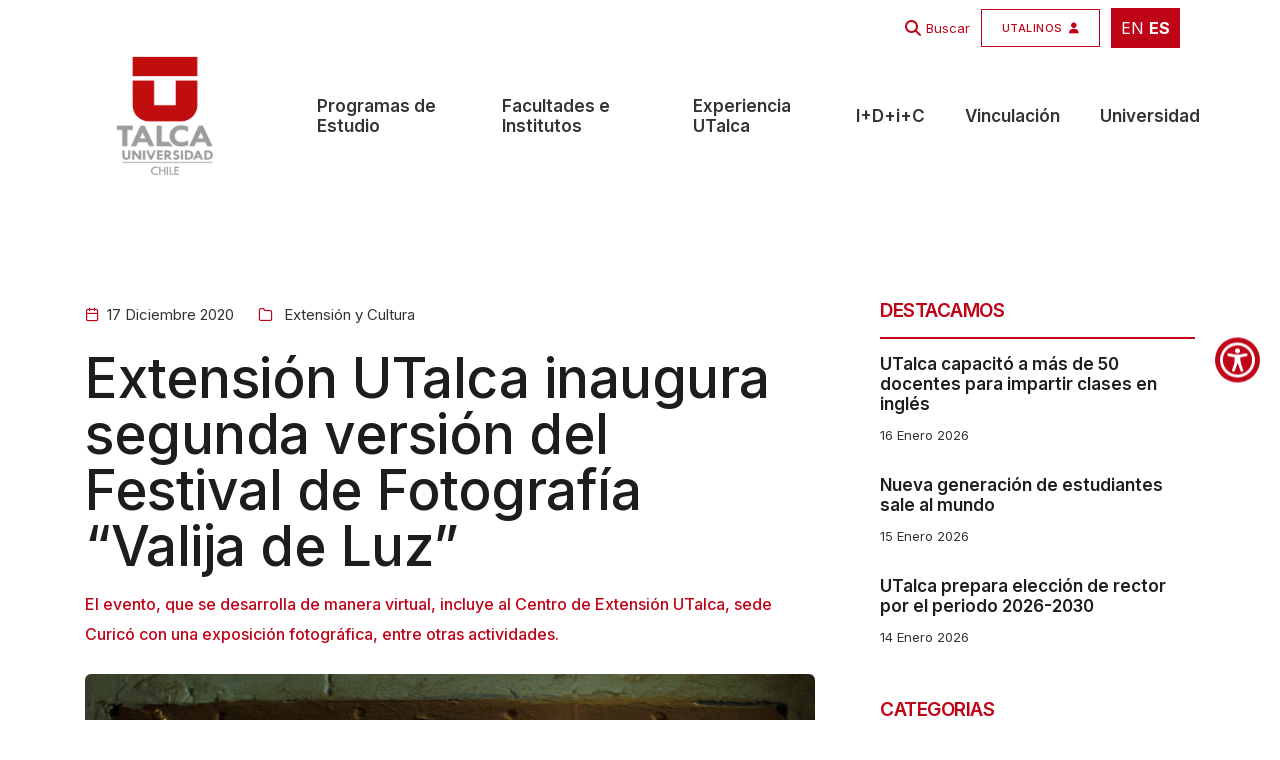

--- FILE ---
content_type: text/html; charset=UTF-8
request_url: https://www.utalca.cl/noticias/extension-utalca-inaugura-segunda-version-del-festival-de-fotografia-valija-de-luz/
body_size: 21043
content:
<!doctype html>
<html class="no-js" lang="es">

<head>
    <title>Extensión UTalca inaugura segunda versión del Festival de Fotografía “Valija de Luz” - Universidad de Talca</title>
    <meta charset="utf-8">
    <meta http-equiv="X-UA-Compatible" content="IE=edge" />
    <meta name="author" content="UTalca">
    <meta name="viewport" content="width=device-width,initial-scale=1.0" />
    <meta name="description" content="Conoce la Universidad de Talca. 40 carreras de pregrado. 23 programas de magíster. 14 programas de doctorado.">
    <meta name="robots" content="index, follow">

    <!-- favicon icon -->
    <link rel="shortcut icon" href="https://www.utalca.cl/wp-content/themes/utalca/images/favicon.png">
    <link rel="apple-touch-icon" href="https://www.utalca.cl/wp-content/themes/utalca/images/apple-touch-icon-57x57.png">
    <link rel="apple-touch-icon" sizes="https://www.utalca.cl/wp-content/themes/utalca/72x72" href="images/apple-touch-icon-72x72.png">
    <link rel="apple-touch-icon" sizes="https://www.utalca.cl/wp-content/themes/utalca/114x114" href="images/apple-touch-icon-114x114.png">

    <!-- google fonts preconnect -->
    <link rel="preconnect" href="https://fonts.googleapis.com" crossorigin>
    <link rel="preconnect" href="https://fonts.gstatic.com" crossorigin>

    <!-- style sheets and font icons  -->
    <link rel="stylesheet" href="https://www.utalca.cl/wp-content/themes/utalca/css/vendors.min.css" />
    <link rel="stylesheet" href="https://www.utalca.cl/wp-content/themes/utalca/css/icon.min.css" />
    <link rel="stylesheet" href="https://www.utalca.cl/wp-content/themes/utalca/css/style.css"/>
    <link rel="stylesheet" href="https://www.utalca.cl/wp-content/themes/utalca/css/responsive.css"/>
    <link rel="stylesheet" href="https://www.utalca.cl/wp-content/themes/utalca/css/utalca.css" />
    <link rel="stylesheet" href="https://www.utalca.cl/wp-content/themes/utalca/css/johana.css" />
    <meta name='robots' content='index, follow, max-image-preview:large, max-snippet:-1, max-video-preview:-1' />
	<style>img:is([sizes="auto" i], [sizes^="auto," i]) { contain-intrinsic-size: 3000px 1500px }</style>
	
	<!-- This site is optimized with the Yoast SEO Premium plugin v26.3 (Yoast SEO v26.3) - https://yoast.com/wordpress/plugins/seo/ -->
	<link rel="canonical" href="https://www.utalca.cl/noticias/extension-utalca-inaugura-segunda-version-del-festival-de-fotografia-valija-de-luz/" />
	<meta property="og:locale" content="es_ES" />
	<meta property="og:type" content="article" />
	<meta property="og:title" content="Extensión UTalca inaugura segunda versión del Festival de Fotografía “Valija de Luz”" />
	<meta property="og:description" content="El evento, que se desarrolla de manera virtual, incluye al Centro de Extensión UTalca, sede Curicó con una exposición fotográfica, entre otras actividades." />
	<meta property="og:url" content="https://www.utalca.cl/noticias/extension-utalca-inaugura-segunda-version-del-festival-de-fotografia-valija-de-luz/" />
	<meta property="og:site_name" content="Universidad de Talca" />
	<meta property="og:image" content="https://www.utalca.cl/wp-content/uploads//home/forge/www.utalca.cl/htdocs/content/uploads/2020/12/valija-de-luz.png" />
	<meta property="og:image:width" content="1" />
	<meta property="og:image:height" content="1" />
	<meta property="og:image:type" content="image/png" />
	<meta name="twitter:card" content="summary_large_image" />
	<script type="application/ld+json" class="yoast-schema-graph">{"@context":"https://schema.org","@graph":[{"@type":"WebPage","@id":"https://www.utalca.cl/noticias/extension-utalca-inaugura-segunda-version-del-festival-de-fotografia-valija-de-luz/","url":"https://www.utalca.cl/noticias/extension-utalca-inaugura-segunda-version-del-festival-de-fotografia-valija-de-luz/","name":"Extensión UTalca inaugura segunda versión del Festival de Fotografía “Valija de Luz” - Universidad de Talca","isPartOf":{"@id":"https://www.utalca.cl/#website"},"primaryImageOfPage":{"@id":"https://www.utalca.cl/noticias/extension-utalca-inaugura-segunda-version-del-festival-de-fotografia-valija-de-luz/#primaryimage"},"image":{"@id":"https://www.utalca.cl/noticias/extension-utalca-inaugura-segunda-version-del-festival-de-fotografia-valija-de-luz/#primaryimage"},"thumbnailUrl":"https://www.utalca.cl/wp-content/uploads//home/forge/www.utalca.cl/htdocs/content/uploads/2020/12/valija-de-luz.png","datePublished":"2020-12-17T18:53:26+00:00","breadcrumb":{"@id":"https://www.utalca.cl/noticias/extension-utalca-inaugura-segunda-version-del-festival-de-fotografia-valija-de-luz/#breadcrumb"},"inLanguage":"es-CL","potentialAction":[{"@type":"ReadAction","target":["https://www.utalca.cl/noticias/extension-utalca-inaugura-segunda-version-del-festival-de-fotografia-valija-de-luz/"]}]},{"@type":"ImageObject","inLanguage":"es-CL","@id":"https://www.utalca.cl/noticias/extension-utalca-inaugura-segunda-version-del-festival-de-fotografia-valija-de-luz/#primaryimage","url":"https://www.utalca.cl/wp-content/uploads//home/forge/www.utalca.cl/htdocs/content/uploads/2020/12/valija-de-luz.png","contentUrl":"https://www.utalca.cl/wp-content/uploads//home/forge/www.utalca.cl/htdocs/content/uploads/2020/12/valija-de-luz.png"},{"@type":"BreadcrumbList","@id":"https://www.utalca.cl/noticias/extension-utalca-inaugura-segunda-version-del-festival-de-fotografia-valija-de-luz/#breadcrumb","itemListElement":[{"@type":"ListItem","position":1,"name":"Inicio","item":"https://www.utalca.cl/"},{"@type":"ListItem","position":2,"name":"Noticias","item":"https://www.utalca.cl/noticias/"},{"@type":"ListItem","position":3,"name":"Extensión UTalca inaugura segunda versión del Festival de Fotografía “Valija de Luz”"}]},{"@type":"WebSite","@id":"https://www.utalca.cl/#website","url":"https://www.utalca.cl/","name":"Universidad de Talca","description":"Evoluciona Sin Límites","publisher":{"@id":"https://www.utalca.cl/#organization"},"alternateName":"https://www.utalca.cl/","potentialAction":[{"@type":"SearchAction","target":{"@type":"EntryPoint","urlTemplate":"https://www.utalca.cl/?s={search_term_string}"},"query-input":{"@type":"PropertyValueSpecification","valueRequired":true,"valueName":"search_term_string"}}],"inLanguage":"es-CL"},{"@type":"Organization","@id":"https://www.utalca.cl/#organization","name":"Universidad de Talca","alternateName":"https://www.utalca.cl/","url":"https://www.utalca.cl/","logo":{"@type":"ImageObject","inLanguage":"es-CL","@id":"https://www.utalca.cl/#/schema/logo/image/","url":"https://www.utalca.cl/wp-content/uploads/2024/08/logo_utalca_color.png","contentUrl":"https://www.utalca.cl/wp-content/uploads/2024/08/logo_utalca_color.png","width":150,"height":150,"caption":"Universidad de Talca"},"image":{"@id":"https://www.utalca.cl/#/schema/logo/image/"}}]}</script>
	<!-- / Yoast SEO Premium plugin. -->


<link rel='dns-prefetch' href='//www.googletagmanager.com' />
<script type="text/javascript">
/* <![CDATA[ */
window._wpemojiSettings = {"baseUrl":"https:\/\/s.w.org\/images\/core\/emoji\/16.0.1\/72x72\/","ext":".png","svgUrl":"https:\/\/s.w.org\/images\/core\/emoji\/16.0.1\/svg\/","svgExt":".svg","source":{"concatemoji":"https:\/\/www.utalca.cl\/wp-includes\/js\/wp-emoji-release.min.js?ver=6.8.3"}};
/*! This file is auto-generated */
!function(s,n){var o,i,e;function c(e){try{var t={supportTests:e,timestamp:(new Date).valueOf()};sessionStorage.setItem(o,JSON.stringify(t))}catch(e){}}function p(e,t,n){e.clearRect(0,0,e.canvas.width,e.canvas.height),e.fillText(t,0,0);var t=new Uint32Array(e.getImageData(0,0,e.canvas.width,e.canvas.height).data),a=(e.clearRect(0,0,e.canvas.width,e.canvas.height),e.fillText(n,0,0),new Uint32Array(e.getImageData(0,0,e.canvas.width,e.canvas.height).data));return t.every(function(e,t){return e===a[t]})}function u(e,t){e.clearRect(0,0,e.canvas.width,e.canvas.height),e.fillText(t,0,0);for(var n=e.getImageData(16,16,1,1),a=0;a<n.data.length;a++)if(0!==n.data[a])return!1;return!0}function f(e,t,n,a){switch(t){case"flag":return n(e,"\ud83c\udff3\ufe0f\u200d\u26a7\ufe0f","\ud83c\udff3\ufe0f\u200b\u26a7\ufe0f")?!1:!n(e,"\ud83c\udde8\ud83c\uddf6","\ud83c\udde8\u200b\ud83c\uddf6")&&!n(e,"\ud83c\udff4\udb40\udc67\udb40\udc62\udb40\udc65\udb40\udc6e\udb40\udc67\udb40\udc7f","\ud83c\udff4\u200b\udb40\udc67\u200b\udb40\udc62\u200b\udb40\udc65\u200b\udb40\udc6e\u200b\udb40\udc67\u200b\udb40\udc7f");case"emoji":return!a(e,"\ud83e\udedf")}return!1}function g(e,t,n,a){var r="undefined"!=typeof WorkerGlobalScope&&self instanceof WorkerGlobalScope?new OffscreenCanvas(300,150):s.createElement("canvas"),o=r.getContext("2d",{willReadFrequently:!0}),i=(o.textBaseline="top",o.font="600 32px Arial",{});return e.forEach(function(e){i[e]=t(o,e,n,a)}),i}function t(e){var t=s.createElement("script");t.src=e,t.defer=!0,s.head.appendChild(t)}"undefined"!=typeof Promise&&(o="wpEmojiSettingsSupports",i=["flag","emoji"],n.supports={everything:!0,everythingExceptFlag:!0},e=new Promise(function(e){s.addEventListener("DOMContentLoaded",e,{once:!0})}),new Promise(function(t){var n=function(){try{var e=JSON.parse(sessionStorage.getItem(o));if("object"==typeof e&&"number"==typeof e.timestamp&&(new Date).valueOf()<e.timestamp+604800&&"object"==typeof e.supportTests)return e.supportTests}catch(e){}return null}();if(!n){if("undefined"!=typeof Worker&&"undefined"!=typeof OffscreenCanvas&&"undefined"!=typeof URL&&URL.createObjectURL&&"undefined"!=typeof Blob)try{var e="postMessage("+g.toString()+"("+[JSON.stringify(i),f.toString(),p.toString(),u.toString()].join(",")+"));",a=new Blob([e],{type:"text/javascript"}),r=new Worker(URL.createObjectURL(a),{name:"wpTestEmojiSupports"});return void(r.onmessage=function(e){c(n=e.data),r.terminate(),t(n)})}catch(e){}c(n=g(i,f,p,u))}t(n)}).then(function(e){for(var t in e)n.supports[t]=e[t],n.supports.everything=n.supports.everything&&n.supports[t],"flag"!==t&&(n.supports.everythingExceptFlag=n.supports.everythingExceptFlag&&n.supports[t]);n.supports.everythingExceptFlag=n.supports.everythingExceptFlag&&!n.supports.flag,n.DOMReady=!1,n.readyCallback=function(){n.DOMReady=!0}}).then(function(){return e}).then(function(){var e;n.supports.everything||(n.readyCallback(),(e=n.source||{}).concatemoji?t(e.concatemoji):e.wpemoji&&e.twemoji&&(t(e.twemoji),t(e.wpemoji)))}))}((window,document),window._wpemojiSettings);
/* ]]> */
</script>
<style id='wp-emoji-styles-inline-css' type='text/css'>

	img.wp-smiley, img.emoji {
		display: inline !important;
		border: none !important;
		box-shadow: none !important;
		height: 1em !important;
		width: 1em !important;
		margin: 0 0.07em !important;
		vertical-align: -0.1em !important;
		background: none !important;
		padding: 0 !important;
	}
</style>
<link rel='stylesheet' id='wp-block-library-css' href='https://www.utalca.cl/wp-includes/css/dist/block-library/style.min.css?ver=6.8.3' type='text/css' media='all' />
<style id='classic-theme-styles-inline-css' type='text/css'>
/*! This file is auto-generated */
.wp-block-button__link{color:#fff;background-color:#32373c;border-radius:9999px;box-shadow:none;text-decoration:none;padding:calc(.667em + 2px) calc(1.333em + 2px);font-size:1.125em}.wp-block-file__button{background:#32373c;color:#fff;text-decoration:none}
</style>
<style id='global-styles-inline-css' type='text/css'>
:root{--wp--preset--aspect-ratio--square: 1;--wp--preset--aspect-ratio--4-3: 4/3;--wp--preset--aspect-ratio--3-4: 3/4;--wp--preset--aspect-ratio--3-2: 3/2;--wp--preset--aspect-ratio--2-3: 2/3;--wp--preset--aspect-ratio--16-9: 16/9;--wp--preset--aspect-ratio--9-16: 9/16;--wp--preset--color--black: #000000;--wp--preset--color--cyan-bluish-gray: #abb8c3;--wp--preset--color--white: #ffffff;--wp--preset--color--pale-pink: #f78da7;--wp--preset--color--vivid-red: #cf2e2e;--wp--preset--color--luminous-vivid-orange: #ff6900;--wp--preset--color--luminous-vivid-amber: #fcb900;--wp--preset--color--light-green-cyan: #7bdcb5;--wp--preset--color--vivid-green-cyan: #00d084;--wp--preset--color--pale-cyan-blue: #8ed1fc;--wp--preset--color--vivid-cyan-blue: #0693e3;--wp--preset--color--vivid-purple: #9b51e0;--wp--preset--gradient--vivid-cyan-blue-to-vivid-purple: linear-gradient(135deg,rgba(6,147,227,1) 0%,rgb(155,81,224) 100%);--wp--preset--gradient--light-green-cyan-to-vivid-green-cyan: linear-gradient(135deg,rgb(122,220,180) 0%,rgb(0,208,130) 100%);--wp--preset--gradient--luminous-vivid-amber-to-luminous-vivid-orange: linear-gradient(135deg,rgba(252,185,0,1) 0%,rgba(255,105,0,1) 100%);--wp--preset--gradient--luminous-vivid-orange-to-vivid-red: linear-gradient(135deg,rgba(255,105,0,1) 0%,rgb(207,46,46) 100%);--wp--preset--gradient--very-light-gray-to-cyan-bluish-gray: linear-gradient(135deg,rgb(238,238,238) 0%,rgb(169,184,195) 100%);--wp--preset--gradient--cool-to-warm-spectrum: linear-gradient(135deg,rgb(74,234,220) 0%,rgb(151,120,209) 20%,rgb(207,42,186) 40%,rgb(238,44,130) 60%,rgb(251,105,98) 80%,rgb(254,248,76) 100%);--wp--preset--gradient--blush-light-purple: linear-gradient(135deg,rgb(255,206,236) 0%,rgb(152,150,240) 100%);--wp--preset--gradient--blush-bordeaux: linear-gradient(135deg,rgb(254,205,165) 0%,rgb(254,45,45) 50%,rgb(107,0,62) 100%);--wp--preset--gradient--luminous-dusk: linear-gradient(135deg,rgb(255,203,112) 0%,rgb(199,81,192) 50%,rgb(65,88,208) 100%);--wp--preset--gradient--pale-ocean: linear-gradient(135deg,rgb(255,245,203) 0%,rgb(182,227,212) 50%,rgb(51,167,181) 100%);--wp--preset--gradient--electric-grass: linear-gradient(135deg,rgb(202,248,128) 0%,rgb(113,206,126) 100%);--wp--preset--gradient--midnight: linear-gradient(135deg,rgb(2,3,129) 0%,rgb(40,116,252) 100%);--wp--preset--font-size--small: 13px;--wp--preset--font-size--medium: 20px;--wp--preset--font-size--large: 36px;--wp--preset--font-size--x-large: 42px;--wp--preset--spacing--20: 0.44rem;--wp--preset--spacing--30: 0.67rem;--wp--preset--spacing--40: 1rem;--wp--preset--spacing--50: 1.5rem;--wp--preset--spacing--60: 2.25rem;--wp--preset--spacing--70: 3.38rem;--wp--preset--spacing--80: 5.06rem;--wp--preset--shadow--natural: 6px 6px 9px rgba(0, 0, 0, 0.2);--wp--preset--shadow--deep: 12px 12px 50px rgba(0, 0, 0, 0.4);--wp--preset--shadow--sharp: 6px 6px 0px rgba(0, 0, 0, 0.2);--wp--preset--shadow--outlined: 6px 6px 0px -3px rgba(255, 255, 255, 1), 6px 6px rgba(0, 0, 0, 1);--wp--preset--shadow--crisp: 6px 6px 0px rgba(0, 0, 0, 1);}:where(.is-layout-flex){gap: 0.5em;}:where(.is-layout-grid){gap: 0.5em;}body .is-layout-flex{display: flex;}.is-layout-flex{flex-wrap: wrap;align-items: center;}.is-layout-flex > :is(*, div){margin: 0;}body .is-layout-grid{display: grid;}.is-layout-grid > :is(*, div){margin: 0;}:where(.wp-block-columns.is-layout-flex){gap: 2em;}:where(.wp-block-columns.is-layout-grid){gap: 2em;}:where(.wp-block-post-template.is-layout-flex){gap: 1.25em;}:where(.wp-block-post-template.is-layout-grid){gap: 1.25em;}.has-black-color{color: var(--wp--preset--color--black) !important;}.has-cyan-bluish-gray-color{color: var(--wp--preset--color--cyan-bluish-gray) !important;}.has-white-color{color: var(--wp--preset--color--white) !important;}.has-pale-pink-color{color: var(--wp--preset--color--pale-pink) !important;}.has-vivid-red-color{color: var(--wp--preset--color--vivid-red) !important;}.has-luminous-vivid-orange-color{color: var(--wp--preset--color--luminous-vivid-orange) !important;}.has-luminous-vivid-amber-color{color: var(--wp--preset--color--luminous-vivid-amber) !important;}.has-light-green-cyan-color{color: var(--wp--preset--color--light-green-cyan) !important;}.has-vivid-green-cyan-color{color: var(--wp--preset--color--vivid-green-cyan) !important;}.has-pale-cyan-blue-color{color: var(--wp--preset--color--pale-cyan-blue) !important;}.has-vivid-cyan-blue-color{color: var(--wp--preset--color--vivid-cyan-blue) !important;}.has-vivid-purple-color{color: var(--wp--preset--color--vivid-purple) !important;}.has-black-background-color{background-color: var(--wp--preset--color--black) !important;}.has-cyan-bluish-gray-background-color{background-color: var(--wp--preset--color--cyan-bluish-gray) !important;}.has-white-background-color{background-color: var(--wp--preset--color--white) !important;}.has-pale-pink-background-color{background-color: var(--wp--preset--color--pale-pink) !important;}.has-vivid-red-background-color{background-color: var(--wp--preset--color--vivid-red) !important;}.has-luminous-vivid-orange-background-color{background-color: var(--wp--preset--color--luminous-vivid-orange) !important;}.has-luminous-vivid-amber-background-color{background-color: var(--wp--preset--color--luminous-vivid-amber) !important;}.has-light-green-cyan-background-color{background-color: var(--wp--preset--color--light-green-cyan) !important;}.has-vivid-green-cyan-background-color{background-color: var(--wp--preset--color--vivid-green-cyan) !important;}.has-pale-cyan-blue-background-color{background-color: var(--wp--preset--color--pale-cyan-blue) !important;}.has-vivid-cyan-blue-background-color{background-color: var(--wp--preset--color--vivid-cyan-blue) !important;}.has-vivid-purple-background-color{background-color: var(--wp--preset--color--vivid-purple) !important;}.has-black-border-color{border-color: var(--wp--preset--color--black) !important;}.has-cyan-bluish-gray-border-color{border-color: var(--wp--preset--color--cyan-bluish-gray) !important;}.has-white-border-color{border-color: var(--wp--preset--color--white) !important;}.has-pale-pink-border-color{border-color: var(--wp--preset--color--pale-pink) !important;}.has-vivid-red-border-color{border-color: var(--wp--preset--color--vivid-red) !important;}.has-luminous-vivid-orange-border-color{border-color: var(--wp--preset--color--luminous-vivid-orange) !important;}.has-luminous-vivid-amber-border-color{border-color: var(--wp--preset--color--luminous-vivid-amber) !important;}.has-light-green-cyan-border-color{border-color: var(--wp--preset--color--light-green-cyan) !important;}.has-vivid-green-cyan-border-color{border-color: var(--wp--preset--color--vivid-green-cyan) !important;}.has-pale-cyan-blue-border-color{border-color: var(--wp--preset--color--pale-cyan-blue) !important;}.has-vivid-cyan-blue-border-color{border-color: var(--wp--preset--color--vivid-cyan-blue) !important;}.has-vivid-purple-border-color{border-color: var(--wp--preset--color--vivid-purple) !important;}.has-vivid-cyan-blue-to-vivid-purple-gradient-background{background: var(--wp--preset--gradient--vivid-cyan-blue-to-vivid-purple) !important;}.has-light-green-cyan-to-vivid-green-cyan-gradient-background{background: var(--wp--preset--gradient--light-green-cyan-to-vivid-green-cyan) !important;}.has-luminous-vivid-amber-to-luminous-vivid-orange-gradient-background{background: var(--wp--preset--gradient--luminous-vivid-amber-to-luminous-vivid-orange) !important;}.has-luminous-vivid-orange-to-vivid-red-gradient-background{background: var(--wp--preset--gradient--luminous-vivid-orange-to-vivid-red) !important;}.has-very-light-gray-to-cyan-bluish-gray-gradient-background{background: var(--wp--preset--gradient--very-light-gray-to-cyan-bluish-gray) !important;}.has-cool-to-warm-spectrum-gradient-background{background: var(--wp--preset--gradient--cool-to-warm-spectrum) !important;}.has-blush-light-purple-gradient-background{background: var(--wp--preset--gradient--blush-light-purple) !important;}.has-blush-bordeaux-gradient-background{background: var(--wp--preset--gradient--blush-bordeaux) !important;}.has-luminous-dusk-gradient-background{background: var(--wp--preset--gradient--luminous-dusk) !important;}.has-pale-ocean-gradient-background{background: var(--wp--preset--gradient--pale-ocean) !important;}.has-electric-grass-gradient-background{background: var(--wp--preset--gradient--electric-grass) !important;}.has-midnight-gradient-background{background: var(--wp--preset--gradient--midnight) !important;}.has-small-font-size{font-size: var(--wp--preset--font-size--small) !important;}.has-medium-font-size{font-size: var(--wp--preset--font-size--medium) !important;}.has-large-font-size{font-size: var(--wp--preset--font-size--large) !important;}.has-x-large-font-size{font-size: var(--wp--preset--font-size--x-large) !important;}
:where(.wp-block-post-template.is-layout-flex){gap: 1.25em;}:where(.wp-block-post-template.is-layout-grid){gap: 1.25em;}
:where(.wp-block-columns.is-layout-flex){gap: 2em;}:where(.wp-block-columns.is-layout-grid){gap: 2em;}
:root :where(.wp-block-pullquote){font-size: 1.5em;line-height: 1.6;}
</style>
<link rel='stylesheet' id='contact-form-7-css' href='https://www.utalca.cl/wp-content/plugins/contact-form-7/includes/css/styles.css?ver=6.1.3' type='text/css' media='all' />
<link rel='stylesheet' id='wp-pagenavi-css' href='https://www.utalca.cl/wp-content/plugins/wp-pagenavi/pagenavi-css.css?ver=2.70' type='text/css' media='all' />
<link rel='stylesheet' id='heateor_sss_frontend_css-css' href='https://www.utalca.cl/wp-content/plugins/sassy-social-share/public/css/sassy-social-share-public.css?ver=3.3.79' type='text/css' media='all' />
<style id='heateor_sss_frontend_css-inline-css' type='text/css'>
.heateor_sss_button_instagram span.heateor_sss_svg,a.heateor_sss_instagram span.heateor_sss_svg{background:radial-gradient(circle at 30% 107%,#fdf497 0,#fdf497 5%,#fd5949 45%,#d6249f 60%,#285aeb 90%)}div.heateor_sss_horizontal_sharing a.heateor_sss_button_instagram span{background:#acacac!important;}div.heateor_sss_standard_follow_icons_container a.heateor_sss_button_instagram span{background:#acacac}div.heateor_sss_horizontal_sharing a.heateor_sss_button_instagram span:hover{background:#c00418!important;}div.heateor_sss_standard_follow_icons_container a.heateor_sss_button_instagram span:hover{background:#c00418}.heateor_sss_horizontal_sharing .heateor_sss_svg,.heateor_sss_standard_follow_icons_container .heateor_sss_svg{background-color:#acacac!important;background:#acacac!important;color:#fff;border-width:0px;border-style:solid;border-color:transparent}.heateor_sss_horizontal_sharing .heateorSssTCBackground{color:#666}.heateor_sss_horizontal_sharing span.heateor_sss_svg:hover,.heateor_sss_standard_follow_icons_container span.heateor_sss_svg:hover{background-color:#c00418!important;background:#c00418!importantborder-color:transparent;}.heateor_sss_vertical_sharing span.heateor_sss_svg,.heateor_sss_floating_follow_icons_container span.heateor_sss_svg{color:#fff;border-width:0px;border-style:solid;border-color:transparent;}.heateor_sss_vertical_sharing .heateorSssTCBackground{color:#666;}.heateor_sss_vertical_sharing span.heateor_sss_svg:hover,.heateor_sss_floating_follow_icons_container span.heateor_sss_svg:hover{border-color:transparent;}@media screen and (max-width:783px) {.heateor_sss_vertical_sharing{display:none!important}}
</style>
<link rel='stylesheet' id='searchwp-forms-css' href='https://www.utalca.cl/wp-content/plugins/searchwp/assets/css/frontend/search-forms.min.css?ver=4.5.3' type='text/css' media='all' />
<script type="text/javascript" src="https://www.utalca.cl/wp-includes/js/jquery/jquery.min.js?ver=3.7.1" id="jquery-core-js"></script>
<script type="text/javascript" src="https://www.utalca.cl/wp-includes/js/jquery/jquery-migrate.min.js?ver=3.4.1" id="jquery-migrate-js"></script>

<!-- Fragmento de código de la etiqueta de Google (gtag.js) agregada por Site Kit -->
<!-- Fragmento de código de Google Analytics agregado por Site Kit -->
<script type="text/javascript" src="https://www.googletagmanager.com/gtag/js?id=GT-K4LXMGJ" id="google_gtagjs-js" async></script>
<script type="text/javascript" id="google_gtagjs-js-after">
/* <![CDATA[ */
window.dataLayer = window.dataLayer || [];function gtag(){dataLayer.push(arguments);}
gtag("set","linker",{"domains":["www.utalca.cl"]});
gtag("js", new Date());
gtag("set", "developer_id.dZTNiMT", true);
gtag("config", "GT-K4LXMGJ");
 window._googlesitekit = window._googlesitekit || {}; window._googlesitekit.throttledEvents = []; window._googlesitekit.gtagEvent = (name, data) => { var key = JSON.stringify( { name, data } ); if ( !! window._googlesitekit.throttledEvents[ key ] ) { return; } window._googlesitekit.throttledEvents[ key ] = true; setTimeout( () => { delete window._googlesitekit.throttledEvents[ key ]; }, 5 ); gtag( "event", name, { ...data, event_source: "site-kit" } ); }; 
/* ]]> */
</script>
<link rel="https://api.w.org/" href="https://www.utalca.cl/wp-json/" /><link rel="alternate" title="JSON" type="application/json" href="https://www.utalca.cl/wp-json/wp/v2/noticias/82097" /><link rel="EditURI" type="application/rsd+xml" title="RSD" href="https://www.utalca.cl/xmlrpc.php?rsd" />
<meta name="generator" content="WordPress 6.8.3" />
<link rel='shortlink' href='https://www.utalca.cl/?p=82097' />
<link rel="alternate" title="oEmbed (JSON)" type="application/json+oembed" href="https://www.utalca.cl/wp-json/oembed/1.0/embed?url=https%3A%2F%2Fwww.utalca.cl%2Fnoticias%2Fextension-utalca-inaugura-segunda-version-del-festival-de-fotografia-valija-de-luz%2F" />
<link rel="alternate" title="oEmbed (XML)" type="text/xml+oembed" href="https://www.utalca.cl/wp-json/oembed/1.0/embed?url=https%3A%2F%2Fwww.utalca.cl%2Fnoticias%2Fextension-utalca-inaugura-segunda-version-del-festival-de-fotografia-valija-de-luz%2F&#038;format=xml" />
<meta name="generator" content="Site Kit by Google 1.165.0" /><meta name="generator" content="Elementor 3.32.5; features: e_font_icon_svg, additional_custom_breakpoints; settings: css_print_method-external, google_font-enabled, font_display-swap">
			<style>
				.e-con.e-parent:nth-of-type(n+4):not(.e-lazyloaded):not(.e-no-lazyload),
				.e-con.e-parent:nth-of-type(n+4):not(.e-lazyloaded):not(.e-no-lazyload) * {
					background-image: none !important;
				}
				@media screen and (max-height: 1024px) {
					.e-con.e-parent:nth-of-type(n+3):not(.e-lazyloaded):not(.e-no-lazyload),
					.e-con.e-parent:nth-of-type(n+3):not(.e-lazyloaded):not(.e-no-lazyload) * {
						background-image: none !important;
					}
				}
				@media screen and (max-height: 640px) {
					.e-con.e-parent:nth-of-type(n+2):not(.e-lazyloaded):not(.e-no-lazyload),
					.e-con.e-parent:nth-of-type(n+2):not(.e-lazyloaded):not(.e-no-lazyload) * {
						background-image: none !important;
					}
				}
			</style>
			<link rel="icon" href="https://www.utalca.cl/wp-content/uploads/2024/09/cropped-icon-192x192-1-32x32.png" sizes="32x32" />
<link rel="icon" href="https://www.utalca.cl/wp-content/uploads/2024/09/cropped-icon-192x192-1-192x192.png" sizes="192x192" />
<link rel="apple-touch-icon" href="https://www.utalca.cl/wp-content/uploads/2024/09/cropped-icon-192x192-1-180x180.png" />
<meta name="msapplication-TileImage" content="https://www.utalca.cl/wp-content/uploads/2024/09/cropped-icon-192x192-1-270x270.png" />
		<style type="text/css" id="wp-custom-css">
			section.pt-2.pb-4 {
  display: none !important;
}

span.first-letter.text-dark-gray.fw-700 {
  font-size: inherit !important;
  font-weight: inherit !important;
  color: inherit !important;
  line-height: inherit !important;
  margin: 0 !important;
  padding: 0 !important;
}

.grecaptcha-badge{
    display: none !important;
}
		</style>
			
	
	
</head>



<body data-mobile-nav-trigger-alignment="right" data-mobile-nav-style="modern" data-mobile-nav-bg-color="#1d1d1d">

<header> 



<div class="header-transparent header-light bg-white header-reverse-back-scroll glass-effect border_top_menu pb-10px" style="background: white;" >
    <div class="container">
        <div class="row h-30px m-0">
            <div class="col-12 text-end">
                <div class="ms-1 pt-5px pb-5px ps-10px pe-10px">
                    <div class="gtranslate_wrapper" id="gt-wrapper-87386395"></div>                </div>
            </div>

        </div>
    </div>
</div>





    <!-- start navigation -->
    <nav class="navbar navbar-expand-lg header-transparent header-light bg-white header-reverse-back-scroll glass-effect border_top_menu" data-header-hover="light">

         <!-- start top-header -->
        <div class="no-mw-5763">
            <div class="header-top-bar" style="background: transparent;" >
                <div class="container">
                    <div class="row h-50px align-items-end m-0 pt-5px">

                         <div class="col-12 text-end  d-md-flex">
                            
                                                            
                                 <i class="fa fa-solid fa-magnifying-glass color_base" style="padding-right: 5px; "></i>   
                                 <a href="https://www.utalca.cl/" class=" search-form-icon header-search-form fs-13 pe-1 item_th color_base " > Buscar </a> 



                             

                            <a href="https://www.utalca.cl/utalinos" class="btn btn-very-small right-icon btn-switch-text btn_utalinos no-mobile">
                                    <span class="color_base btn_utalinos_text">
                                        <span class="btn-double-text cik no_txt_utalinos" data-text="UTALINOS" data-uw-ignore-translate="true">UTALINOS</span>
                                        <span><i class="fa fa-user"></i></span>
                                    </span>
                            </a>

                            <div class="ms-1 pt-5px pb-5px ps-10px pe-10px bg-base-color">
                                <div class="gtranslate_wrapper" id="gt-wrapper-81330439"></div>                            </div>
                                
                        </div>

                    </div>
                </div>
            </div>
        </div>
        <!-- end top-header -->



        
        <div class="container-fluid pt-2">

            <!-- <div class="col-auto col-lg-1 col-xxl-2 me-lg-0 me-auto"> -->
            <div class="col-auto col-xl-2 ">
                <a class="navbar-brand w-100" href="https://www.utalca.cl">                            
                    <img src="https://www.utalca.cl/wp-content/uploads/2024/08/logo_utalca_color.png" data-at2x="https://www.utalca.cl/wp-content/uploads/2024/08/logo_utalca_color.png" alt="" class="default-logo">
                    <img src="https://www.utalca.cl/wp-content/uploads/2024/08/logo_utalca_color.png" data-at2x="https://www.utalca.cl/wp-content/uploads/2024/08/logo_utalca_color.png" alt="" class="alt-logo">
                    <img src="https://www.utalca.cl/wp-content/uploads/2024/08/logo_utalca_color.png" data-at2x="https://www.utalca.cl/wp-content/uploads/2024/08/logo_utalca_color.png" alt="" class="mobile-logo"> 
                </a>
            </div>

            <!--<div class="col-auto col-lg-11 col-xxl-7 ms-auto md-ms-0 menu-order position-static">-->
            <div class="col-auto col-xl-10">

                <button class="navbar-toggler float-start" type="button" data-bs-toggle="collapse" data-bs-target="#navbarNav" aria-controls="navbarNav" aria-label="Toggle navigation">
                    <span class="navbar-toggler-line"></span>
                    <span class="navbar-toggler-line"></span>
                    <span class="navbar-toggler-line"></span>
                    <span class="navbar-toggler-line"></span>
                    <span class="navbar-toggler-line"></span>
                </button>


                <div class="collapse navbar-collapse " id="navbarNav">
                    <div class="no_desktop no-desde-ipad ps-10px">
                        <a href="https://www.utalca.cl/utalinos" class="btn btn-small right-icon btn-switch-text btn_utalinos_movil">
                                <span class="btn_utalinos_text">
                                    <span class="btn-double-text" data-text="UTALINOS" data-uw-ignore-translate="true">UTALINOS</span>
                                    <span><i class="fa fa-user"></i></span>
                                </span>
                        </a>
                    </div>



                    <ul class="navbar-nav ms-4">


                        <li class="nav-item dropdown simple-dropdown">
                                    <a href="https://www.utalca.cl/programas-de-estudio/" class="nav-link">Programas de Estudio</a>
                                    <i class="fa-solid fa-angle-down dropdown-toggle" id="navbarDropdownMenuLink" role="button" data-bs-toggle="dropdown" aria-expanded="false"></i>
                                    <ul class="dropdown-menu subir" aria-labelledby="navbarDropdownMenuLink"> 
                                        <li class="dropdown">
                                            <a href="https://www.utalca.cl/programas-de-estudio/#admision-pregrado">Admisión de Pregrado<i class="fa-solid fa-angle-right"></i></a>
                                            <ul class="dropdown-menu"> 
                                                <li><a href="https://admision.utalca.cl/carreras-pregrado/" target="_blank">Carreras de Pregrado</a></li>
                                                <li><a href="https://admision.utalca.cl/carreras-para-profesionales/" target="_blank">Carreras para Profesionales</a></li>
                                                <li><a href="https://admision.utalca.cl/carreras-tecnicas/" target="_blank">Carreras Técnicas</a></li>
                                                <li><a href="https://admision.utalca.cl/admision-especial/" target="_blank">Admision Especiales UTalca</a></li>
                                                <li><a href="https://acceso.mineduc.cl/" target="_blank">Sistema de Acceso Mineduc</a></li>
                                            </ul>
                                        </li>
                                        <li class="dropdown">
                                            <a href="https://www.utalca.cl/programas-de-estudio/#admision-postgrado">Admisión de Postgrado<i class="fa-solid fa-angle-right"></i></a>
                                            <ul class="dropdown-menu">
                                                <li><a href="https://postgrado.utalca.cl/programas/?_tipo=Doctorado" target="_blank">Programas de Doctorado</a></li>
                                                <li><a href="https://postgrado.utalca.cl/programas/?_s=magister" target="_blank">Programas de Magíster</a></li>
                                                <li><a href="https://postgrado.utalca.cl/programas/?_s=Especializaci%C3%B3n" target="_blank">Especializaciones de Salud</a></li>
                                            </ul>
                                        </li>
                                        <li class="dropdown">
                                            <a href="https://www.utalca.cl/programas-de-estudio/#admision-educacion-continua">Admisión Educación Continua<i class="fa-solid fa-angle-right"></i></a>
                                            <ul class="dropdown-menu"> 
                                                <li><a href="https://postgrado.utalca.cl/programas/?_tipo=Diplomado" target="_blank">Diplomados</a></li>
                                                <li><a href="https://postgrado.utalca.cl/programas/?_tipo=Curso" target="_blank">Cursos de Certificación</a></li>
                                            </ul>
                                        </li>
                                    </ul>
                                
                        </li>


                        <li class="nav-item dropdown simple-dropdown">
                                    <a href="https://www.utalca.cl/facultades/" class="nav-link">Facultades e Institutos</a>
                                    <i class="fa-solid fa-angle-down dropdown-toggle" id="navbarDropdownMenuLink" role="button" data-bs-toggle="dropdown" aria-expanded="false"></i>
                                    <ul class="dropdown-menu subir" aria-labelledby="navbarDropdownMenuLink"> 
                                        <li class="dropdown">
                                            <a href="https://www.utalca.cl/facultades/#facultades">Facultades<i class="fa-solid fa-angle-right"></i></a>
                                            <ul class="dropdown-menu"> 
                                                <li><a href="https://www.utalca.cl/facultades/facultad-de-ciencias-agrarias/">Facultad de Ciencias Agrarias</a></li>
                                                <li><a href="https://www.utalca.cl/facultades/facultad-de-arquitectura-musica-y-diseno/">Facultad de Arquitectura, Música y Diseño</a></li>
                                                <li><a href="https://www.utalca.cl/facultades/facultad-de-economia-y-negocios/">Facultad de Economía y Negocios</a></li>
                                                <li><a href="https://www.utalca.cl/facultades/facultad-de-ciencias-de-la-educacion/">Facultad de Ciencias de la Educación</a></li>
                                                <li><a href="https://www.utalca.cl/facultades/facultad-de-ingenieria/">Facultad de Ingeniería</a></li>
                                                <li><a href="https://www.utalca.cl/facultades/facultad-de-ciencias-juridicas-y-sociales/">Facultad de Ciencias Jurídicas y Sociales</a></li>
                                                <li><a href="https://www.utalca.cl/facultades/facultad-de-medicina/">Facultad de Medicina</a></li>
                                                <li><a href="https://www.utalca.cl/facultades/facultad-de-odontologia/">Facultad de Odontología</a></li>
                                                <li><a href="https://www.utalca.cl/facultades/facultad-de-psicologia/">Facultad de Psicología</a></li>
                                                <li><a href="https://www.utalca.cl/facultades/facultad-de-ciencias-de-la-salud/">Facultad de Ciencias de la Salud</a></li>
                                            </ul>
                                        </li>
                                        <li class="dropdown">
                                            <a href="https://www.utalca.cl/facultades/#institutos">Institutos<i class="fa-solid fa-angle-right"></i></a>
                                            <ul class="dropdown-menu">
                                                <li><a href="https://www.utalca.cl/facultades/instituto-de-matematicas/">Instituto de Matemáticas</a></li>
                                                <li><a href="https://www.utalca.cl/facultades/instituto-de-quimica-de-recursos-naturales/">Instituto de Química de Recursos Naturales</a></li>
                                                <li><a href="https://www.utalca.cl/facultades/instituto-de-ciencias-biologicas/">Instituto de Ciencias Biológicas</a></li>
                                                <li><a href="https://www.utalca.cl/facultades/instituto-de-estudios-humanisticos-juan-ignacio-molina/">Instituto de Estudios Humanísticos Juan Ignacio Molina</a></li>
                                            </ul>
                                        </li>
                                    </ul>
                                
                        </li>

                       
                        <li class="nav-item dropdown simple-dropdown">
                                    <a href=" https://www.utalca.cl/experiencia-utalca/" class="nav-link">Experiencia UTalca</a>
                                    <i class="fa-solid fa-angle-down dropdown-toggle" id="navbarDropdownMenuLink" role="button" data-bs-toggle="dropdown" aria-expanded="false"></i>
                                    <ul class="dropdown-menu subir" aria-labelledby="navbarDropdownMenuLink"> 
                                        <li class="dropdown">
                                            <a href="https://www.utalca.cl/experiencia-utalca/insercion-global/">Inserción Global<i class="fa-solid fa-angle-right"></i></a>
                                            <ul class="dropdown-menu"> 
                                                <li><a href="https://www.utalca.cl/experiencia-utalca/insercion-global/#movilidad-internacional">Movilidad Internacional</a></li>
                                                <li><a href="https://www.utalca.cl/experiencia-utalca/insercion-global/#internacionalizacion-en-casa">Internacionalización en Casa</a></li>
                                                <li><a href=" https://www.utalca.cl/experiencia-utalca/insercion-global/#programas" >Programas de doble grado con universidades extranjeras</a></li>
                                                <li><a href="https://www.utalca.cl/experiencia-utalca/insercion-global/#proyectos">Proyectos de Cooperación Internacional</a></li>
                                                <li><a href="https://www.utalca.cl/experiencia-utalca/insercion-global/#alianzas">Alianzas Internacionales</a></li>                                                
                                            </ul>
                                        </li>
                                        <li class="dropdown">
                                            <a href="https://www.utalca.cl/experiencia-utalca/vida-y-espacios-universitarios/">Vida y Espacios Universitarios<i class="fa-solid fa-angle-right"></i></a>
                                            <ul class="dropdown-menu">
                                                <li><a href=" https://www.utalca.cl/experiencia-utalca/vida-y-espacios-universitarios/#federaciones">Federaciones</a></li>
                                                <li><a href=" https://www.utalca.cl/experiencia-utalca/vida-y-espacios-universitarios/#vida-utalina">Vida Utalina</a></li>
                                                <li><a href=" https://www.utalca.cl/experiencia-utalca/vida-y-espacios-universitarios/#grupos-intermedios">Grupos Intermedios</a></li>
                                                <li><a href=" https://www.utalca.cl/experiencia-utalca/vida-y-espacios-universitarios/#selecciones-deportivas">Selecciones Deportivas</a></li>
                                            </ul>
                                        </li>
                                        <li class="dropdown">
                                            <a href="https://www.utalca.cl/experiencia-utalca/salud-estudiantil/">Salud Estudiantil<i class="fa-solid fa-angle-right"></i></a>
                                            <ul class="dropdown-menu"> 
                                                <li><a href=" https://www.utalca.cl/experiencia-utalca/salud-estudiantil/#prestaciones">Prestaciones</a></li>
                                                <li><a href=" https://www.utalca.cl/experiencia-utalca/salud-estudiantil/#promocion-prevencion">Promoción y Prevención</a></li>
                                                <li><a href=" https://www.utalca.cl/experiencia-utalca/salud-estudiantil/#seguro-escolar">Seguro Escolar</a></li>
                                            </ul>
                                        </li>
                                        <li class="dropdown">
                                            <a href="https://www.utalca.cl/experiencia-utalca/beneficios-y-apoyos-estudiantiles/">Beneficios y Apoyos Estudiantiles<i class="fa-solid fa-angle-right"></i></a>
                                            <ul class="dropdown-menu"> 
                                                <li><a href=" https://www.utalca.cl/experiencia-utalca/beneficios-y-apoyos-estudiantiles/#becas-de-apoyo">Becas de Apoyo</a></li>
                                                <li><a href=" https://www.utalca.cl/experiencia-utalca/beneficios-y-apoyos-estudiantiles/#becas-de-arancel">Becas de Arancel</a></li>
                                                <li><a href=" https://www.utalca.cl/experiencia-utalca/beneficios-y-apoyos-estudiantiles/#atencion-a-estudiantes">Atención a Estudiantes</a></li>
                                            </ul>
                                        </li>
                                        <li class="dropdown">
                                            <a href="https://www.utalca.cl/experiencia-utalca/red-alumni/">Red Alumni<i class="fa-solid fa-angle-right"></i></a>

                                            <ul class="dropdown-menu"> 
                                                <li><a href="https://www.utalca.cl/experiencia-utalca/red-alumni/#cifras">Cifras</a></li>
                                                <li><a href="https://www.utalca.cl/experiencia-utalca/red-alumni/#asociacion">Asociación</a></li>
                                            </ul>
                                        </li>
                                        <li class="dropdown">
                                            <a href="https://www.utalca.cl/experiencia-utalca/efr/">Entidad Familiarmente Responsable</a>
                                        </li>
                                    </ul>
                        </li>

                        <li class="nav-item dropdown simple-dropdown">
                                    <a href="https://www.utalca.cl/investigacion/" class="nav-link">I+D+i+C</a>
                                    <i class="fa-solid fa-angle-down dropdown-toggle" id="navbarDropdownMenuLink" role="button" data-bs-toggle="dropdown" aria-expanded="false"></i>
                                    <ul class="dropdown-menu subir" aria-labelledby="navbarDropdownMenuLink"> 
                                        <li class="dropdown">
                                            <a href="https://www.utalca.cl/i-d-i-c/investigacion-en-la-utalca/">Investigación<i class="fa-solid fa-angle-right"></i></a>
                                            <ul class="dropdown-menu"> 
                                                <li><a href="https://www.utalca.cl/i-d-i-c/investigacion-en-la-utalca/" >Investigación en la UTalca</a></li>
                                                <li><a href="https://www.utalca.cl/i-d-i-c/investigacion-en-la-utalca/#proyectos-investigacion-alta-complejidad" >Proyectos de Investigación de Alta Complejidad</a></li>
                                                <li><a href="https://www.utalca.cl/i-d-i-c/investigacion-en-la-utalca/#proyectos-fondecyt" >Proyectos Fondecyt </a></li>
                                                <li><a href="https://www.utalca.cl/i-d-i-c/investigacion-en-la-utalca/#publicaciones" >Publicaciones</a></li>
                                            </ul>
                                        </li>
                                        <li class="dropdown">
                                            <a href="https://www.utalca.cl/i-d-i-c/innovacion-y-transferencia-tecnologica/">Innovación y Transferencia Tecnológica<i class="fa-solid fa-angle-right"></i></a>
                                            <ul class="dropdown-menu">
                                                <li><a href="https://www.utalca.cl/i-d-i-c/innovacion-y-transferencia-tecnologica/#investigacion-aplicada">Investigación aplicada</a></li>
                                                <li><a href="https://www.utalca.cl/i-d-i-c/innovacion-y-transferencia-tecnologica/#propiedad-intelectual">Propiedad Intelectual</a></li>
                                                <li><a href="https://www.utalca.cl/i-d-i-c/innovacion-y-transferencia-tecnologica/#emprendimiento-innovador">Emprendimiento Innovador</a></li>
                                            </ul>
                                        </li>
                                        <li class="dropdown">
                                            <a href="https://www.utalca.cl/i-d-i-c/creacion/">Creación<i class="fa-solid fa-angle-right"></i></a>
                                            <ul class="dropdown-menu"> 
                                                <li><a href="https://www.utalca.cl/i-d-i-c/creacion/#areas-de-creacion">Áreas de Creación</a></li>
                                                <li><a href="https://www.utalca.cl/i-d-i-c/creacion/#obras-destacadas">Obras Destacadas</a></li>
                                                <li><a href="https://www.utalca.cl/i-d-i-c/creacion/#cuadernos-de-obra">Cuadernos de Obra</a></li>
                                            </ul>
                                        </li>
                                        <li class="dropdown">
                                            <a href="https://www.utalca.cl/i-d-i-c/centros/">Centros</a>
                                        </li>
                                    </ul>
                                
                        </li> 

                        <li class="nav-item dropdown simple-dropdown">
                                    <a href="https://www.utalca.cl/vinculacion/" class="nav-link">Vinculación</a>
                                    <i class="fa-solid fa-angle-down dropdown-toggle" id="navbarDropdownMenuLink" role="button" data-bs-toggle="dropdown" aria-expanded="false"></i>
                                    <ul class="dropdown-menu subir" aria-labelledby="navbarDropdownMenuLink"> 
                                        <li class="dropdown">
                                            <a href="https://www.utalca.cl/vinculacion/#programas-de-vinculacion">Programas de Vinculación<i class="fa-solid fa-angle-right"></i></a>
                                            <ul class="dropdown-menu"> 
                                                <li><a href="https://www.utalca.cl/vinculacion/programas-de-vinculacion/#extension" >Extensión artística cultural</a></li>
                                                <li><a href="https://www.utalca.cl/vinculacion/programas-de-vinculacion/#conservatorio-musica" >Conservatorio de música y elencos musicales</a></li>
                                                <li><a href="https://www.utalca.cl/vinculacion/programas-de-vinculacion/#rsp" >Responsabilidad social de pregrado</a></li>
                                                <li><a href="https://www.utalca.cl/vinculacion/programas-de-vinculacion/#utalca-salud" >Campos clínicos y UTalca Salud</a></li>
                                                <li><a href="https://www.utalca.cl/vinculacion/programas-de-vinculacion/#clinicas-juridicas" >Clínicas jurídicas</a></li>
                                                <li><a href="https://www.utalca.cl/vinculacion/programas-de-vinculacion/#jovenes-profesionales" >Jóvenes profesionales</a></li> 
                                                <li><a href="https://www.utalca.cl/vinculacion/programas-de-vinculacion/#espacio-dtc">Espacio DTC+</a></li>
                                                <li><a href="https://www.utalca.cl/vinculacion/programas-de-vinculacion/#formacion-educacion" >Formación para la educación</a></li>
                                                <li><a href="https://www.utalca.cl/vinculacion/programas-de-vinculacion/#gop">Grupo de odontología preventiva</a></li>
                                                <li><a href="https://www.utalca.cl/vinculacion/programas-de-vinculacion/#cepa" >Centro de psicología aplicada</a></li>
                                                <li><a href="https://www.utalca.cl/vinculacion/programas-de-vinculacion/#transferencia-tecnologica" >Transferencia tecnológica en la agroindustria</a></li>
                                                <li><a href="https://www.utalca.cl/vinculacion/programas-de-vinculacion/#docencia-dual">Docencia dual y vinculada al sector vitivinícola</a></li>
                                                <li><a href="https://www.utalca.cl/vinculacion/programas-de-vinculacion/#experiencias-educativas" >Experiencias educativas para niñas, niños y jóvenes</a></li>
                                                <li><a href="https://www.utalca.cl/vinculacion/programas-de-vinculacion/#otras-iniciativas" >Otras iniciativas de vinculación</a></li>
                                            </ul>
                                        </li>
                                        <li class="dropdown">
                                            <a href="https://www.utalca.cl/vinculacion/#cultura">Cultura<i class="fa-solid fa-angle-right"></i></a>
                                                <ul class="dropdown-menu">
                                                    <li><a href="https://mav.utalca.cl/archivos_publicos/documentos/programa_septiembre_2025-2.pdf" target="_blank">Cartelera</a></li>
                                                    <li><a href="https://www.utalca.cl/vinculacion/museo-nacional-de-la-escultura/">Museo Nacional de la Escultura</a></li>
                                                    <li><a href="https://www.utalca.cl/vinculacion/centros-de-extension/">Centros de Extensión</a></li> 
                                                    <li><a href="https://www.utalca.cl/vinculacion/cuerpos-artisticos/">Cuerpos Artísticos</a></li>
                                                </ul>
                                        </li>
                                        <li class="dropdown">
                                            <a href="https://www.utalca.cl/vinculacion/#jardin-botanico-arboretum">Jardín Botánico y Arboretum<i class="fa-solid fa-angle-right"></i></a>
                                            <ul class="dropdown-menu">
                                                <li><a href="https://www.utalca.cl/vinculacion/#jardin-botanico-arboretum">Jardín Botánico y Arboretum</a></li>
                                            
                                            </ul>
                                        </li>
                                    </ul>
                                
                        </li>

                       

                        <li class="nav-item dropdown simple-dropdown">
                                    <a href="https://www.utalca.cl/universidad/" class="nav-link">Universidad</a>
                                    <i class="fa-solid fa-angle-down dropdown-toggle" id="navbarDropdownMenuLink" role="button" data-bs-toggle="dropdown" aria-expanded="false"></i>
                                    <ul class="dropdown-menu subir" aria-labelledby="navbarDropdownMenuLink"> 
                                        <li class="dropdown">
                                            <a href="https://www.utalca.cl/universidad/#mision">Misión<!--i class="fa-solid fa-angle-right"></i--></a>
                                        </li>
                                        <!--
                                        <li class="dropdown">
                                            <a href="https://www.utalca.cl/universidad/#historia">Historia</a>
                                        </li>
                                        -->
                                        <li class="dropdown">
                                            <a href="https://www.utalca.cl/universidad/#plan-estrategico">Plan Estratégico<!--i class="fa-solid fa-angle-right"></i--></a>
                                        </li>
                                        <li class="dropdown">
                                            <a href="https://www.utalca.cl/universidad/#familia">Amigable con la Familia</a>
                                        </li>
                                        <li class="dropdown">
                                            <a href="https://www.utalca.cl/universidad/#transformacion-digital">Transformación Digital</a>
                                        </li>
                                        <li class="dropdown">
                                            <a href="https://www.utalca.cl/universidad/#campus-sustentable">Campus Sustentable</a>
                                        </li>
                                        <li class="dropdown">
                                            <a href="https://www.utalca.cl/universidad/#modelo-educativo">Modelo Educativo<!--i class="fa-solid fa-angle-right"></i--></a>
                                        </li>
                                        <li class="dropdown">
                                            <a href="https://www.utalca.cl/universidad/#calidad">Aseguramiento de la Calidad</a>
                                        </li>

                                        <li class="dropdown">
                                            <a href="https://www.utalca.cl/universidad/#organigrama">Organigrama<!--i class="fa-solid fa-angle-right"></i--></a>
                                        </li>
                                        <li class="dropdown">
                                            <a href="https://www.utalca.cl/universidad/#gobierno-universitario">Gobierno Universitario<!--i class="fa-solid fa-angle-right"></i--></a>
                                        </li>
                                        <li class="dropdown">
                                            <a href="https://www.utalca.cl/universidad/#reconocimientos">Reconocimientos <i class="fa-solid fa-angle-right"></i></a>
                                             <ul class="dropdown-menu"> 
                                                <li><a href="https://www.utalca.cl/universidad/#abate_molina">Medalla al Mérito "Abate Molina"</a></li>
                                                <li><a href="https://www.utalca.cl/universidad/#jose_donoso">Premio José Donoso</a></li>
                                                <li><a href="https://www.utalca.cl/universidad/#honoris_causa">Doctor Honoris Causa</a></li>
                                            </ul>
                                        </li>
                                    </ul>
                        </li> 




                    </ul>


                </div>
            </div>


         


        </div>
    </nav>
    <!-- end navigation -->

<div class="header-search-icon icon d-none d-md-flex">

    <div class="search-form-wrapper">
        <button title="Close" type="button" class="search-close">×</button>
        
        <form id="search-form" role="search" method="get" class="search-form text-left" action="https://www.utalca.cl/">
            <div class="search-form-box">
               

                <h2 class="text-ligth-gray text-center mt-5 mb-2 fw-700 ls-minus-2px"><span class="color_base fw-300">Escribe aquí </span> lo que estás buscando.</h2>

                <span id="form_header">		<style>
							#searchwp-form-1 .swp-input,
				#searchwp-form-1 .swp-select {
	                border: 1px solid #e5e5e5;
	                border-radius: 0;
	            }
				#searchwp-form-1 .searchwp-form-input-container .swp-select {
                    border-right: 0;
                }
				#searchwp-form-1 input[type=submit] {
                    border-radius: 0;
                }
			
			
			
			                #searchwp-form-1 .swp-toggle-checkbox:checked + .swp-toggle-switch,
                #searchwp-form-1 .swp-toggle-switch--checked  {
                    background: #e5e5e5;
                }
			
			                #searchwp-form-1 * {
                    font-size: 25px;
                }
			
							#searchwp-form-1 input[type=submit] {
                    background-color: #c00418;
                }
			
			
							#searchwp-form-1 input[type=submit] {
                    color: #ffffff;
                }
			
							#searchwp-form-1 input[type=submit] {
                    font-size: 25px;
                }
					</style>
				<form id="searchwp-form-1"
			role="search"
			method="get"
			class="searchwp-form"
			action="https://www.utalca.cl/"
			aria-label="Search">
			<input type="hidden" name="swp_form[form_id]" value="1">
			<div class="swp-flex--col swp-flex--wrap swp-flex--gap-md">
				<div class="swp-flex--row swp-items-stretch swp-flex--gap-md">
					<div class="searchwp-form-input-container swp-items-stretch">
						
																		<input type="search"
							class="swp-input--search swp-input"
							placeholder=""
							value=""
							name="s"
							title=""
						   	aria-label="Search"
							aria-required="false"
							                        />
					</div>

											<input type="submit"
							class="search-submit swp-button"
							value="Buscar"
							aria-label="Buscar"
						/>
					
				</div>

				
							</div>
					</form>
		</span>
                

            </div>
        </form>


    </div>
</div> 

</header>
<!-- end header -->


        <section class="top-space-margin right-side-bar pb-0">
            <div class="container">

                 
                <div class="row justify-content-center">
                    <div class="col-12 col-lg-8 blog-standard md-mb-50px sm-mb-40px">
                        
                        <!-- start blog details  -->
                       

                        <div class="col-12 blog-details mb-12"> 
                            <div class="entry-meta mb-20px fs-15">
                                <span><i class="text-base-color fw-500 feather icon-feather-calendar"></i>17 Diciembre 2020</span>

                                

                                <span><i class="text-base-color fw-500 feather icon-feather-folder"></i><a href="https://www.utalca.cl/categoria/extension-y-cultura/"> Extensión y Cultura </a></span> 
                            </div>

                            <h5 class="text-dark-gray fw-500 w-100 fs-55 mb-2">Extensión UTalca inaugura segunda versión del Festival de Fotografía “Valija de Luz” </h5>
                            
                            <div class="the-excerpt">
                            	<p>El evento, que se desarrolla de manera virtual, incluye al Centro de Extensión UTalca, sede Curicó con una exposición fotográfica, entre otras actividades.</p>
                            </div>
                          

                            <img src="https://www.utalca.cl/wp-content/uploads//home/forge/www.utalca.cl/htdocs/content/uploads/2020/12/valija-de-luz.png" class="w-100 border-radius-6px wp-post-image" alt="" decoding="async" />
                            <div class="rrss_post mt-2 mb-3"> 
                            	<div class="heateor_sss_sharing_container heateor_sss_horizontal_sharing" data-heateor-ss-offset="0" data-heateor-sss-href='https://www.utalca.cl/noticias/extension-utalca-inaugura-segunda-version-del-festival-de-fotografia-valija-de-luz/'><div class="heateor_sss_sharing_ul"><a aria-label="Facebook" class="heateor_sss_facebook" href="https://www.facebook.com/sharer/sharer.php?u=https%3A%2F%2Fwww.utalca.cl%2Fnoticias%2Fextension-utalca-inaugura-segunda-version-del-festival-de-fotografia-valija-de-luz%2F" title="Facebook" rel="nofollow noopener" target="_blank" style="font-size:32px!important;box-shadow:none;display:inline-block;vertical-align:middle"><span class="heateor_sss_svg" style="background-color:#0765FE;width:90px;height:35px;display:inline-block;opacity:1;float:left;font-size:32px;box-shadow:none;display:inline-block;font-size:16px;padding:0 4px;vertical-align:middle;background-repeat:repeat;overflow:hidden;padding:0;cursor:pointer;box-sizing:content-box"><svg style="display:block;" focusable="false" aria-hidden="true" xmlns="http://www.w3.org/2000/svg" width="100%" height="100%" viewBox="0 0 32 32"><path fill="#fff" d="M28 16c0-6.627-5.373-12-12-12S4 9.373 4 16c0 5.628 3.875 10.35 9.101 11.647v-7.98h-2.474V16H13.1v-1.58c0-4.085 1.849-5.978 5.859-5.978.76 0 2.072.15 2.608.298v3.325c-.283-.03-.775-.045-1.386-.045-1.967 0-2.728.745-2.728 2.683V16h3.92l-.673 3.667h-3.247v8.245C23.395 27.195 28 22.135 28 16Z"></path></svg></span></a><a aria-label="X" class="heateor_sss_button_x" href="https://twitter.com/intent/tweet?text=Extensi%C3%B3n%20UTalca%20inaugura%20segunda%20versi%C3%B3n%20del%20Festival%20de%20Fotograf%C3%ADa%20%E2%80%9CValija%20de%20Luz%E2%80%9D&url=https%3A%2F%2Fwww.utalca.cl%2Fnoticias%2Fextension-utalca-inaugura-segunda-version-del-festival-de-fotografia-valija-de-luz%2F" title="X" rel="nofollow noopener" target="_blank" style="font-size:32px!important;box-shadow:none;display:inline-block;vertical-align:middle"><span class="heateor_sss_svg heateor_sss_s__default heateor_sss_s_x" style="background-color:#2a2a2a;width:90px;height:35px;display:inline-block;opacity:1;float:left;font-size:32px;box-shadow:none;display:inline-block;font-size:16px;padding:0 4px;vertical-align:middle;background-repeat:repeat;overflow:hidden;padding:0;cursor:pointer;box-sizing:content-box"><svg width="100%" height="100%" style="display:block;" focusable="false" aria-hidden="true" xmlns="http://www.w3.org/2000/svg" viewBox="0 0 32 32"><path fill="#fff" d="M21.751 7h3.067l-6.7 7.658L26 25.078h-6.172l-4.833-6.32-5.531 6.32h-3.07l7.167-8.19L6 7h6.328l4.37 5.777L21.75 7Zm-1.076 16.242h1.7L11.404 8.74H9.58l11.094 14.503Z"></path></svg></span></a><a aria-label="Whatsapp" class="heateor_sss_whatsapp" href="https://api.whatsapp.com/send?text=Extensi%C3%B3n%20UTalca%20inaugura%20segunda%20versi%C3%B3n%20del%20Festival%20de%20Fotograf%C3%ADa%20%E2%80%9CValija%20de%20Luz%E2%80%9D%20https%3A%2F%2Fwww.utalca.cl%2Fnoticias%2Fextension-utalca-inaugura-segunda-version-del-festival-de-fotografia-valija-de-luz%2F" title="Whatsapp" rel="nofollow noopener" target="_blank" style="font-size:32px!important;box-shadow:none;display:inline-block;vertical-align:middle"><span class="heateor_sss_svg" style="background-color:#55eb4c;width:90px;height:35px;display:inline-block;opacity:1;float:left;font-size:32px;box-shadow:none;display:inline-block;font-size:16px;padding:0 4px;vertical-align:middle;background-repeat:repeat;overflow:hidden;padding:0;cursor:pointer;box-sizing:content-box"><svg style="display:block;" focusable="false" aria-hidden="true" xmlns="http://www.w3.org/2000/svg" width="100%" height="100%" viewBox="-6 -5 40 40"><path class="heateor_sss_svg_stroke heateor_sss_no_fill" stroke="#fff" stroke-width="2" fill="none" d="M 11.579798566743314 24.396926207859085 A 10 10 0 1 0 6.808479557110079 20.73576436351046"></path><path d="M 7 19 l -1 6 l 6 -1" class="heateor_sss_no_fill heateor_sss_svg_stroke" stroke="#fff" stroke-width="2" fill="none"></path><path d="M 10 10 q -1 8 8 11 c 5 -1 0 -6 -1 -3 q -4 -3 -5 -5 c 4 -2 -1 -5 -1 -4" fill="#fff"></path></svg></span></a></div><div class="heateorSssClear"></div></div>  
                            </div>
                            

                           
                           	<p style="font-weight: 400;">El pasado 15 de diciembre se llevó a cabo la inauguración de “Valija de Luz, 2° Festival de la Fotografía Descentralizada en el Maule”, un proyecto financiando por el Fondo Nacional de Desarrollo Cultural y las Artes (FONDART) y patrocinado por la Universidad de Talca, que tiene como objetivo ser un punto de encuentro y difusión de obras fotográficas, creadas a partir de relatos regionales.</p>
<p style="font-weight: 400;">Este festival ha logrado avanzar en el posicionamiento de esta disciplina en el ideario regional, mediante la difusión de relatos fotográficos, mediaciones y diversas actividades complementarias. También, se ha desarrollado estableciendo formalmente la cooperación internacional junto a Festival 360° Panorama de la Photographie Transculturelle en Bourgogne-Franche-Compté, bajo conceptos de descentralización regional y reciprocidad, inspirado en el intercambio cultural promovido por el Acuerdo de Cooperación Descentralizado Maule – Borgoña-Franco-Condado.</p>
<p style="font-weight: 400;">Este año, producto de la emergencia sanitaria, el festival se desarrollará en formato virtual. Es así como, dentro de otras actividades que contempla el evento, fueron habilitadas cuatro galerías web, dentro de las cuales estará representada la muestra del Centro de Extensión Curicó de la Universidad de Talca.</p>
<p style="font-weight: 400;">Tanto la galería del Centro de Extensión UTalca, sede Curicó, la muestra de la artista francesa Roxanne Gauthier, y las demás actividades programadas en el marco de “Valija de Luz, 2° Festival de la Fotografía Descentralizada en el Maule”, se encuentran disponibles en el sitio web <a href="http://www.valijadeluz.cl/">www.valijadeluz.cl</a>.</p>
<p style="font-weight: 400;">Marcela Albornoz, directora de Extensión Cultural – Artística de la Universidad de Talca, explicó que “patrocinar un proyecto de esta envergadura, que cuenta con el apoyo y los recursos del Fondart del Ministerio de las Culturas, las Artes y el Patrimonio, es un orgullo, porque además es un proyecto que se ha ido desarrollando y ha ido creciendo de manera sustancial y notable. Desde la UTalca hemos apoyado este festival en sus dos versiones, pues hay detrás un trabajo extraordinario desde las áreas de la fotografía, del diseño y del arte que ha desarrollado su director Francisco Flores junto a su equipo”.</p>
<p style="font-weight: 400;">“Para nosotros como Universidad de Talca, una institución que se destaca por su apoyo a las artes y que se ha ido transformando en un referente cultural a nivel nacional, apoyar y patrocinar estos proyectos es muy significativo, es por eso que desde ya cuentan con todo nuestro apoyo para sus próximas versiones”, agregó.</p>
<p style="font-weight: 400;">Por su parte, Francisco Flores, director y productor del festival “Valija de Luz”, destacó el apoyo recibido por la casa de estudios como entidad patrocinante: “La Universidad de Talca es muy importante para este festival, ya que su Dirección de Extensión nos ha apoyado desde un principio, cuando esto no era más que una idea. Han sido testigos de cómo hemos ido intentando construir este viaje de las fotografías a través del universo, del Maule y también un poco más allá”.</p>
<p style="font-weight: 400;"><strong>Galería Centro de Extensión Curicó</strong></p>
<p style="font-weight: 400;">El festival incluyó dentro de sus actividades inaugurales una exposición fotográfica colectiva, representando de manera virtual el Centro de Extensión UTalca, sede Curicó. En dicha exposición, se presentan los trabajos de los artistas Álvaro Tejeda, Paz López, Constanza Yáñez y Hugo Cari.</p>
<p style="font-weight: 400;">“Valoramos muy especialmente que este festival haya comenzado particularmente con la inauguración en nuestro Centro de Extensión de Curicó de una muestra virtual. La pandemia nos ha llevado a instancias inimaginables y es por ello que la virtualidad es una de las instancias que hoy en día nos permite establecer esta conexión y comunicación de esta alianza con este valioso proyecto que es Valija de Luz, que ha escalado no solo a nivel regional, sino que también de manera internacional, en esta alianza entre la región de Borgoña y la región del Maule”, indicó la directora de Extensión UTalca.</p>
<p style="font-weight: 400;">Respecto de esta galería, Francisco Flores puntualizó que “se trata de una muestra colectiva de fotografía, que es parte de esta plataforma que nos permite la comunicación y la participación entre ambas regiones (Chile y Francia), a través de esta maleta que es la Valija y que circula con luz en su interior”.</p>
<p style="font-weight: 400;">“Esta exposición está dedicada al Centro de Extensión de Curicó de la Universidad de Talca, esto es porque, como en nuestro festival abarcamos las cuatro provincias de la región del Maule, quisimos representar la entrada, que es Curicó, a través de este espacio cultural”, agregó Flores.</p>
<p style="font-weight: 400;"><strong>Otras actividades</strong></p>
<p style="font-weight: 400;">La inauguración del festival consideró además la presentación de "Eros in Love 2018", una serie fotográfica de Roxanne Gauthier (Dijón, Francia), que fue exhibida de manera.</p>
<p style="font-weight: 400;">Además de las exposiciones virtuales, el festival contempla una revisión de portafolios y una clínica fotográfica, estas dos últimas en formato webinar. Otra novedad será un canal de YouTube, habilitado para entregar un programa de extensión a estudiantes de Educación Básica y Media.</p>
                        </div>    
                        <!-- end blog details w-100 border-radius-6px mb-7-->

                    </div>


                    <!-- start sidebar -->
                    <aside class="col-12 col-xl-4 col-lg-4 col-md-7 ps-55px xl-ps-50px lg-ps-15px sidebar">
                        <div class="mb-15 md-mb-50px xs-mb-35px">

                            <div class="fw-600 fs-19 lh-22 ls-minus-05px  border-bottom border-color-base-color border-2 d-block mb-15px pb-15px position-relative text-base-color">DESTACAMOS</div>

                            <ul class="popular-post-sidebar position-relative">
                            	<li class="d-flex"><div class="col"><a href="https://www.utalca.cl/noticias/utalca-capacito-a-mas-de-50-docentes-para-impartir-clases-en-ingles/" class="fw-600 fs-17 text-dark-gray d-inline-block lh-20 w-100">UTalca capacitó a más de 50 docentes para impartir clases en inglés</a><div class="d-inline-block fs-13">16 Enero 2026</div></div></li><li class="d-flex"><div class="col"><a href="https://www.utalca.cl/noticias/nueva-generacion-de-estudiantes-sale-al-mundo/" class="fw-600 fs-17 text-dark-gray d-inline-block lh-20 w-100">Nueva generación de estudiantes sale al mundo</a><div class="d-inline-block fs-13">15 Enero 2026</div></div></li><li class="d-flex"><div class="col"><a href="https://www.utalca.cl/noticias/utalca-prepara-eleccion-de-rector-por-el-periodo-2026-2030/" class="fw-600 fs-17 text-dark-gray d-inline-block lh-20 w-100">UTalca prepara elección de rector por el periodo 2026-2030</a><div class="d-inline-block fs-13">14 Enero 2026</div></div></li>                            
                            </ul>
                        </div>

                        <div class="mb-15 md-mb-50px xs-mb-35px">
                            <div class="fw-600 fs-19 lh-22 ls-minus-05px  border-bottom border-color-base-color border-2 d-block mb-15px pb-15px position-relative text-base-color">CATEGORIAS</div>
                            
                            <ul class="ps-0">
                            
                            	<li><a href="https://www.utalca.cl/categoria/academia-e-innovacion/" class="fw-500 fs-18">Academia e Innovación</a></li><li><a href="https://www.utalca.cl/categoria/corporativo/" class="fw-500 fs-18">Corporativo</a></li><li><a href="https://www.utalca.cl/categoria/estudiantes/" class="fw-500 fs-18">Estudiantes</a></li><li><a href="https://www.utalca.cl/categoria/extension-y-cultura/" class="fw-500 fs-18">Extensión y Cultura</a></li><li><a href="https://www.utalca.cl/categoria/vinculacion/" class="fw-500 fs-18">Vinculación</a></li>

                            </ul>
                        </div>

                        <div class="mb-17 md-mb-50px xs-mb-35px">
                            <div class="bg-white box-shadow-extra-large p-14 xl-p-10 newsletter-style-05">
                                <div class="fw-600 fs-19 lh-22 ls-minus-05px  border-bottom border-color-base-color border-2 d-block mb-15px pb-15px position-relative text-base-color">SUSCRÍBETE</div>
                                <p class="fs-15 lh-24">Registra tu Email y entérate de las actividades Utalinas.</p>


                                <div id="fide-content-code-embed">
                                    <link href="https://publiccl1.fidelizador.com/css/jquery.ui.css" rel="stylesheet" media="all" />
                                    <script>
                                        document.onreadystatechange=function() {
                                            if (document.readyState === 'complete') {
                                                var charset = document.charset && document.charset !== "windows-1252" ?
                                                    document.charset : 'UTF-8';
                                                document.getElementById("fide-embed-form").acceptCharset =  charset;
                                            }
                                        };
                                    </script>


                                    <div class="fide-form">
                                        <form id="fide-embed-form" action="https://publiccl1.fidelizador.com/direcorp/form/4D985F23A03E1BA469DA52DE4BC82A9E6E297121/subscription/save" method="POST"
                                                         data-fetch-geographic-zones-url="https://publiccl1.fidelizador.com/direcorp/api/geo/zone/_country_id_"
                                            data-fetch-countries-url="https://publiccl1.fidelizador.com/direcorp/api/geo/countries" class="position-relative">
                                                
                                                    <input type="text" id="subscription_email" name="subscription[email]" required="required" title="E-mail" placeholder="Ingresar E-mail" autocomplete="off" rel="required-field" style="width: 250px;" class="form-control w-100 fs-15 input-small box-shadow-medium-bottom border-radius-0px text-center required mb-10px" />
                                                    
                                                    <div class="help-block"></div>
                                                    <input type="hidden" name="embed" value="1" /><br>
                                                    <div id="fide-result"></div>
                                                    <input type="submit" value="ENVIAR" class="btn-send-form-fide btn btn-small btn-dark-gray w-100 btn-box-shadow submit" />
                                        </form>
                                    </div>


                                    <script src="https://publiccl1.fidelizador.com/js/form/base.js?v=1" async defer></script>
                                        
                                </div>

                              

                            </div>
                        </div>

                    </aside>
                    <!-- end sidebar -->


                </div>
            </div>
        </section>
        <!-- end section -->





<!-- start section -->
<section class="bg-very-light-gray"> 
    <div class="container noticias-relacionadas-wrapper">
        <div class="row justify-content-center mb-2">
            <div class="col-12 col-lg-7 text-center">
                <h4 class="text-dark-gray fw-600">Noticias Relacionadas</h4>
            </div>
        </div>

        <div class="row">
            <div class="col-12">
                <ul class="blog-grid blog-wrapper grid-loading grid grid-3col xl-grid-3col lg-grid-3col md-grid-2col sm-grid-2col xs-grid-1col gutter-extra-large"><li class="grid-sizer"></li><li class="grid-item">
                                <div class="card border-0 border-radius-4px box-shadow-extra-large box-shadow-extra-large-hover">
                                    <div class="blog-image">
                                        <a href="https://www.utalca.cl/noticias/concurso-utalca-y-100-palabras-premio-a-los-mejores-relatos-del-2025/" class="d-block">
                                            <img src="https://www.utalca.cl/wp-content/uploads/2025/12/Imag_mirada03DIC2025-1.jpg" alt="Concurso UTalca y 100 palabras premió a los mejores relatos del 2025" />
                                        </a>
                                    </div>
                                    <div class="card-body p-12">
                                        <a href="https://www.utalca.cl/noticias/concurso-utalca-y-100-palabras-premio-a-los-mejores-relatos-del-2025/" class="card-title mb-15px fw-600 fs-17 lh-26 text-dark-gray text-dark-gray-hover d-inline-block">Concurso UTalca y 100 palabras premió a los mejores relatos del 2025</a>
                                        <div class="author d-flex justify-content-center align-items-center position-relative overflow-hidden fs-14 text-uppercase">
                                            <div class="me-auto">
                                                <span class="blog-date fw-500 d-inline-block">17 de Diciembre de 2025</span>
                                                <div class="d-inline-block author-name">AUTOR <a href="#" class="text-dark-gray text-dark-gray-hover text-decoration-line-bottom fw-600">Daniela Jiménez Cifuentes</a></div>
                                            </div>
                                        </div>
                                    </div>
                                </div>
                            </li><li class="grid-item">
                                <div class="card border-0 border-radius-4px box-shadow-extra-large box-shadow-extra-large-hover">
                                    <div class="blog-image">
                                        <a href="https://www.utalca.cl/noticias/tren-de-navidad-llevo-alegria-y-tradicion-a-familias-del-ramal/" class="d-block">
                                            <img src="https://www.utalca.cl/wp-content/uploads/2025/12/Imag_nota16DIC2025.jpg" alt="Tren de Navidad llevó alegría y tradición a familias del Ramal" />
                                        </a>
                                    </div>
                                    <div class="card-body p-12">
                                        <a href="https://www.utalca.cl/noticias/tren-de-navidad-llevo-alegria-y-tradicion-a-familias-del-ramal/" class="card-title mb-15px fw-600 fs-17 lh-26 text-dark-gray text-dark-gray-hover d-inline-block">Tren de Navidad llevó alegría y tradición a familias del Ramal</a>
                                        <div class="author d-flex justify-content-center align-items-center position-relative overflow-hidden fs-14 text-uppercase">
                                            <div class="me-auto">
                                                <span class="blog-date fw-500 d-inline-block">15 de Diciembre de 2025</span>
                                                <div class="d-inline-block author-name">AUTOR <a href="#" class="text-dark-gray text-dark-gray-hover text-decoration-line-bottom fw-600">Claudia Leiva Cáceres</a></div>
                                            </div>
                                        </div>
                                    </div>
                                </div>
                            </li><li class="grid-item">
                                <div class="card border-0 border-radius-4px box-shadow-extra-large box-shadow-extra-large-hover">
                                    <div class="blog-image">
                                        <a href="https://www.utalca.cl/noticias/festiciencia-2025-celebro-la-curiosidad-y-el-conocimiento/" class="d-block">
                                            <img src="https://www.utalca.cl/wp-content/uploads/2025/12/Imag_notaDIC25.jpg" alt="FestiCiencia 2025 celebró la curiosidad y el conocimiento" />
                                        </a>
                                    </div>
                                    <div class="card-body p-12">
                                        <a href="https://www.utalca.cl/noticias/festiciencia-2025-celebro-la-curiosidad-y-el-conocimiento/" class="card-title mb-15px fw-600 fs-17 lh-26 text-dark-gray text-dark-gray-hover d-inline-block">FestiCiencia 2025 celebró la curiosidad y el conocimiento</a>
                                        <div class="author d-flex justify-content-center align-items-center position-relative overflow-hidden fs-14 text-uppercase">
                                            <div class="me-auto">
                                                <span class="blog-date fw-500 d-inline-block">15 de Diciembre de 2025</span>
                                                <div class="d-inline-block author-name">AUTOR <a href="#" class="text-dark-gray text-dark-gray-hover text-decoration-line-bottom fw-600">Claudio Pereira Valdebenito</a></div>
                                            </div>
                                        </div>
                                    </div>
                                </div>
                            </li></ul>            </div>
        </div>
    </div>
</section>
<!-- end section -->


    




<!-- start section Pre Footer -->
<section class="pt-0 pb-0">
    <div class="container mt-2">
        <div class="row justify-content-center">
            <div class="col-lg-12 col-md-12 col-sm-12 text-center elements-social social-icon-style-01">
                <ul class="large-icon">
                    
                                            <li><a href="https://www.facebook.com/utalca/" target="_blank"><i class="fa-brands fa-facebook-f color_base  fs-22"></i></a></li>
                                            <li><a href="https://x.com/UTalca" target="_blank"><i class="fa-brands fa-square-x-twitter color_base  fs-22"></i></a></li>
                                            <li><a href="https://cl.linkedin.com/school/universidad-de-talca/" target="_blank"><i class="fa-brands fa-linkedin-in color_base  fs-22"></i></a></li>
                                            <li><a href="http://www.instagram.com/utalca" target="_blank"><i class="fa-brands fa-instagram color_base  fs-22"></i></a></li>
                                            <li><a href="https://www.youtube.com/user/canalUtalca" target="_blank"><i class="fa-brands fa-youtube color_base  fs-22"></i></a></li>
                    
                    
                </ul>
            </div>
        </div>
    </div>
</section>
<!-- end section Pre Footer -->

 <!-- start footer -->
        <footer class="pb-0 pt-0 mt-2">

            <!-- Start section Footer de Links--> 
            <div class="container">

                <!--<hr class="mb-5">-->

                <div class="row mb-6 sm-mt-15 sm-mb-10">

                    <div class="col-md-6 order-1 order-md-1 sm-ps-10">


                        <!--
                        <h3 class="color_base fw-500 mb-50px ls-minus-1px sm-mb-30px">En UTalca, <br><b>Evoluciona Sin Límites</b></h3>
                        -->
                        <div class="logo_evoluciona pb-5">
                            <img src="https://www.utalca.cl/wp-content/uploads/2025/05/logo_footer-1.png">
                        </div>

                        <ul class="list_menu_foot">
                            <li>
                                <a href="tel:56712200200"> <i class="fa-solid fa-phone"></i> +56 71 220 0200</a>
                            </li>

                            <li>
                                 <a href="https://maps.app.goo.gl/YiNyWwsxFqwfmqXs8" target="_blank"><i class="fa-solid fa-location-dot"></i> Av. Lircay s/n, Talca - Chile</a>
                            </li>
                        </ul>
                      
                    </div>


                    <div class="col-md-3 order-2 order-md-2 sm-ps-10">
                        <ul class="list_menu_foot">
                           
                                                            <li>
                                        
                                                                                        <a href="http://transparencia.utalca.cl/" target="_blank" >Transparencia Activa</a>
                                                                            
                                </li>
                                                           <li>
                                        
                                                                                        <a href="https://www.utalca.cl/transparencia-pasiva/">Solicitud de Información Ley de Transparencia</a>
                                                                            
                                </li>
                                                           <li>
                                        
                                                                                        <a href="https://www.leylobby.gob.cl/instituciones/UN012" target="_blank" >Ley del Lobby</a>
                                                                            
                                </li>
                                                           <li>
                                        
                                                                                        <a href="https://www.utalca.cl/uso-y-proteccion-de-datos-personales/">Uso y Protección de Datos Personales</a>
                                                                            
                                </li>
                                                       
                        </ul>
                    </div>

                    <div class="col-md-3 order-3 order-md-3 sm-ps-10">
                        <ul class="list_menu_foot">
                                                          <li>

                                                                                        <a href="https://www.violenciadegenero.utalca.cl/" target="_blank" >Violencia de Género</a>
                                                                                

                            
                                </li>
                                                           <li>

                                                                                        <a href="https://www.utalca.cl/utalinos/#calendario" target="_blank" >Calendario Académico</a>
                                                                                

                            
                                </li>
                                                           <li>

                                                                                        <a href="https://www.utalca.cl/contacto/">Contacto</a>
                                                                                

                            
                                </li>
                                                           <li>

                                                                                        <a href="https://portaldepagos2.utalca.cl/PagoProveedores/login.php" target="_blank" >Pago de Servicios</a>
                                                                                

                            
                                </li>
                                                           <li>

                                                                                        <a href="https://utalca.trabajando.cl" target="_blank" >Trabaja con nosotros </a>
                                                                                

                            
                                </li>
                                                   </ul>
                    </div>

                </div>
            </div>

            <!-- End section Footer de Links--> 
                
            

            <!-- Start section Footer de Logos-->
            <div class="bottom_footer pt-3 pb-3 sm-pt-10">
                <div class="container">
                    <div class="row row-cols-1 row-cols-lg-5 row-cols-md-3 row-cols-sm-2 clients-style-06 justify-content-center mb-0 sm-mb-0" data-anime='{ "el": "childs", "translateY": [30, 0], "opacity": [0,1], "duration": 600, "delay":0, "staggervalue": 300, "easing": "easeOutQuad" }'>
                        
                        
                                                            
                                    
                                        <!-- start client item -->
                                        <div class="col client-box text-center md-mb-15px">
                                            <a href="https://www.utalca.cl/"><img src="https://www.utalca.cl/wp-content/uploads/2024/08/01_utalca.png" class="w-200px" alt=""></a>
                                        </div>
                                        <!-- end client item -->

                                    

                            

                        
                                                            <!-- start client item -->
                                <div class="col client-box text-center md-mb-15px">
                                        <img src="https://www.utalca.cl/wp-content/uploads/2025/05/evol.png" class="w-200px" alt="">
                                </div>
                                <!-- end client item -->
                            

                        
                                                            
                                    
                                        <!-- start client item -->
                                        <div class="col client-box text-center md-mb-15px">
                                            <a href="https://tv.utalca.cl/" target="_blank"><img src="https://www.utalca.cl/wp-content/uploads/2024/08/03_utalca_tv.png" class="w-200px" alt=""></a>
                                        </div>
                                        <!-- end client item -->
                                    

                            

                        
                                                            
                                    
                                        <!-- start client item -->
                                        <div class="col client-box text-center md-mb-15px">
                                            <a href="https://radioemisoras.utalca.cl/" target="_blank"><img src="https://www.utalca.cl/wp-content/uploads/2024/08/04_radio_utalca.png" class="w-200px" alt=""></a>
                                        </div>
                                        <!-- end client item -->
                                    

                            

                        
                                                            
                                    
                                        <!-- start client item -->
                                        <div class="col client-box text-center md-mb-15px">
                                            <a href="https://editorial.utalca.cl/" target="_blank"><img src="https://www.utalca.cl/wp-content/uploads/2025/10/editorial_utalca.png" class="w-200px" alt=""></a>
                                        </div>
                                        <!-- end client item -->
                                    

                            

                        
                    </div>
                </div>
            </div>
            <!-- End section Footer de Logos-->

    

        </footer>
        <!-- end footer -->




         <!-- start scroll progress -->
        <div class="scroll-progress up_arrow">
          <a href="#" class="scroll-top" aria-label="scroll">
            <i class="bi bi-arrow-up-short text-white bg-base-color icon-very-medium p-15px"></i>
          </a>
        </div>
        <!-- end scroll progress -->


        <!-- javascript libraries -->
        <script type="text/javascript" src="https://www.utalca.cl/wp-content/themes/utalca/js/jquery.js"></script>
        <script type="text/javascript" src="https://www.utalca.cl/wp-content/themes/utalca/js/vendors.min.js"></script>
        <script type="text/javascript" src="https://www.utalca.cl/wp-content/themes/utalca/js/vendors/jquery.appear.js"></script>
        <script type="text/javascript" src="https://www.utalca.cl/wp-content/themes/utalca/js/isotope.pkgd.min.js"></script>
        <script type="text/javascript" src="https://www.utalca.cl/wp-content/themes/utalca/js/imagesloaded.pkgd.min.js"></script> 
        <script type="text/javascript" src="https://www.utalca.cl/wp-content/themes/utalca/js/main.js"></script>
        <script type="text/javascript" src="https://www.utalca.cl/wp-content/themes/utalca/js/bootstrap-datepicker/js/bootstrap-datepicker.js"></script>  

            <!-- Script de Widget de Accesibilidad -->
            <script id="aioa-adawidget" src="https://www.skynettechnologies.com/accessibility/js/all-in-one-accessibility-js-widget-minify.js?colorcode=#c00418&token=ADAAIOA-F6655B7D18685208095C0A84E5AF929C&position=middle_right" defer></script>

            
         <script type="speculationrules">
{"prefetch":[{"source":"document","where":{"and":[{"href_matches":"\/*"},{"not":{"href_matches":["\/wp-*.php","\/wp-admin\/*","\/wp-content\/uploads\/*","\/wp-content\/*","\/wp-content\/plugins\/*","\/wp-content\/themes\/utalca\/*","\/*\\?(.+)"]}},{"not":{"selector_matches":"a[rel~=\"nofollow\"]"}},{"not":{"selector_matches":".no-prefetch, .no-prefetch a"}}]},"eagerness":"conservative"}]}
</script>
			<script>
				const lazyloadRunObserver = () => {
					const lazyloadBackgrounds = document.querySelectorAll( `.e-con.e-parent:not(.e-lazyloaded)` );
					const lazyloadBackgroundObserver = new IntersectionObserver( ( entries ) => {
						entries.forEach( ( entry ) => {
							if ( entry.isIntersecting ) {
								let lazyloadBackground = entry.target;
								if( lazyloadBackground ) {
									lazyloadBackground.classList.add( 'e-lazyloaded' );
								}
								lazyloadBackgroundObserver.unobserve( entry.target );
							}
						});
					}, { rootMargin: '200px 0px 200px 0px' } );
					lazyloadBackgrounds.forEach( ( lazyloadBackground ) => {
						lazyloadBackgroundObserver.observe( lazyloadBackground );
					} );
				};
				const events = [
					'DOMContentLoaded',
					'elementor/lazyload/observe',
				];
				events.forEach( ( event ) => {
					document.addEventListener( event, lazyloadRunObserver );
				} );
			</script>
			<script type="text/javascript" src="https://www.utalca.cl/wp-includes/js/dist/hooks.min.js?ver=4d63a3d491d11ffd8ac6" id="wp-hooks-js"></script>
<script type="text/javascript" src="https://www.utalca.cl/wp-includes/js/dist/i18n.min.js?ver=5e580eb46a90c2b997e6" id="wp-i18n-js"></script>
<script type="text/javascript" id="wp-i18n-js-after">
/* <![CDATA[ */
wp.i18n.setLocaleData( { 'text direction\u0004ltr': [ 'ltr' ] } );
/* ]]> */
</script>
<script type="text/javascript" src="https://www.utalca.cl/wp-content/plugins/contact-form-7/includes/swv/js/index.js?ver=6.1.3" id="swv-js"></script>
<script type="text/javascript" id="contact-form-7-js-translations">
/* <![CDATA[ */
( function( domain, translations ) {
	var localeData = translations.locale_data[ domain ] || translations.locale_data.messages;
	localeData[""].domain = domain;
	wp.i18n.setLocaleData( localeData, domain );
} )( "contact-form-7", {"translation-revision-date":"2025-11-28 00:03:05+0000","generator":"GlotPress\/4.0.3","domain":"messages","locale_data":{"messages":{"":{"domain":"messages","plural-forms":"nplurals=2; plural=n != 1;","lang":"es_CL"},"This contact form is placed in the wrong place.":["Este formulario de contacto est\u00e1 situado en el lugar incorrecto."],"Error:":["Error:"]}},"comment":{"reference":"includes\/js\/index.js"}} );
/* ]]> */
</script>
<script type="text/javascript" id="contact-form-7-js-before">
/* <![CDATA[ */
var wpcf7 = {
    "api": {
        "root": "https:\/\/www.utalca.cl\/wp-json\/",
        "namespace": "contact-form-7\/v1"
    }
};
/* ]]> */
</script>
<script type="text/javascript" src="https://www.utalca.cl/wp-content/plugins/contact-form-7/includes/js/index.js?ver=6.1.3" id="contact-form-7-js"></script>
<script type="text/javascript" id="heateor_sss_sharing_js-js-before">
/* <![CDATA[ */
function heateorSssLoadEvent(e) {var t=window.onload;if (typeof window.onload!="function") {window.onload=e}else{window.onload=function() {t();e()}}};	var heateorSssSharingAjaxUrl = 'https://www.utalca.cl/wp-admin/admin-ajax.php', heateorSssCloseIconPath = 'https://www.utalca.cl/wp-content/plugins/sassy-social-share/public/../images/close.png', heateorSssPluginIconPath = 'https://www.utalca.cl/wp-content/plugins/sassy-social-share/public/../images/logo.png', heateorSssHorizontalSharingCountEnable = 0, heateorSssVerticalSharingCountEnable = 0, heateorSssSharingOffset = -10; var heateorSssMobileStickySharingEnabled = 0;var heateorSssCopyLinkMessage = "Enlace copiado.";var heateorSssUrlCountFetched = [], heateorSssSharesText = 'Compartidos', heateorSssShareText = 'Compartir';function heateorSssPopup(e) {window.open(e,"popUpWindow","height=400,width=600,left=400,top=100,resizable,scrollbars,toolbar=0,personalbar=0,menubar=no,location=no,directories=no,status")}
/* ]]> */
</script>
<script type="text/javascript" src="https://www.utalca.cl/wp-content/plugins/sassy-social-share/public/js/sassy-social-share-public.js?ver=3.3.79" id="heateor_sss_sharing_js-js"></script>
<script type="text/javascript" src="https://www.google.com/recaptcha/api.js?render=6LdT7u0rAAAAAAnNYRRSSuca1GbQVLg7P86nBtmJ&amp;ver=3.0" id="google-recaptcha-js"></script>
<script type="text/javascript" src="https://www.utalca.cl/wp-includes/js/dist/vendor/wp-polyfill.min.js?ver=3.15.0" id="wp-polyfill-js"></script>
<script type="text/javascript" id="wpcf7-recaptcha-js-before">
/* <![CDATA[ */
var wpcf7_recaptcha = {
    "sitekey": "6LdT7u0rAAAAAAnNYRRSSuca1GbQVLg7P86nBtmJ",
    "actions": {
        "homepage": "homepage",
        "contactform": "contactform"
    }
};
/* ]]> */
</script>
<script type="text/javascript" src="https://www.utalca.cl/wp-content/plugins/contact-form-7/modules/recaptcha/index.js?ver=6.1.3" id="wpcf7-recaptcha-js"></script>
<script type="text/javascript" src="https://www.utalca.cl/wp-content/plugins/google-site-kit/dist/assets/js/googlesitekit-events-provider-contact-form-7-40476021fb6e59177033.js" id="googlesitekit-events-provider-contact-form-7-js" defer></script>
<script type="text/javascript" id="gt_widget_script_87386395-js-before">
/* <![CDATA[ */
window.gtranslateSettings = /* document.write */ window.gtranslateSettings || {};window.gtranslateSettings['87386395'] = {"default_language":"es","languages":["en","es"],"url_structure":"sub_directory","wrapper_selector":"#gt-wrapper-87386395","horizontal_position":"inline","flags_location":"\/wp-content\/plugins\/gtranslate\/flags\/"};
/* ]]> */
</script><script src="https://www.utalca.cl/wp-content/plugins/gtranslate/js/lc.js?ver=6.8.3" data-no-optimize="1" data-no-minify="1" data-gt-orig-url="/noticias/extension-utalca-inaugura-segunda-version-del-festival-de-fotografia-valija-de-luz/" data-gt-orig-domain="www.utalca.cl" data-gt-widget-id="87386395" defer></script><script type="text/javascript" id="gt_widget_script_81330439-js-before">
/* <![CDATA[ */
window.gtranslateSettings = /* document.write */ window.gtranslateSettings || {};window.gtranslateSettings['81330439'] = {"default_language":"es","languages":["en","es"],"url_structure":"sub_directory","wrapper_selector":"#gt-wrapper-81330439","horizontal_position":"inline","flags_location":"\/wp-content\/plugins\/gtranslate\/flags\/"};
/* ]]> */
</script><script src="https://www.utalca.cl/wp-content/plugins/gtranslate/js/lc.js?ver=6.8.3" data-no-optimize="1" data-no-minify="1" data-gt-orig-url="/noticias/extension-utalca-inaugura-segunda-version-del-festival-de-fotografia-valija-de-luz/" data-gt-orig-domain="www.utalca.cl" data-gt-widget-id="81330439" defer></script><script type="text/javascript" src="https://www.utalca.cl/wp-content/plugins/searchwp/assets/js/frontend/search-forms.min.js?ver=4.5.3" id="searchwp-forms-js"></script>

    </body>
</html>

--- FILE ---
content_type: text/html; charset=utf-8
request_url: https://www.google.com/recaptcha/api2/anchor?ar=1&k=6LdT7u0rAAAAAAnNYRRSSuca1GbQVLg7P86nBtmJ&co=aHR0cHM6Ly93d3cudXRhbGNhLmNsOjQ0Mw..&hl=en&v=PoyoqOPhxBO7pBk68S4YbpHZ&size=invisible&anchor-ms=20000&execute-ms=30000&cb=egvy6axt436
body_size: 48638
content:
<!DOCTYPE HTML><html dir="ltr" lang="en"><head><meta http-equiv="Content-Type" content="text/html; charset=UTF-8">
<meta http-equiv="X-UA-Compatible" content="IE=edge">
<title>reCAPTCHA</title>
<style type="text/css">
/* cyrillic-ext */
@font-face {
  font-family: 'Roboto';
  font-style: normal;
  font-weight: 400;
  font-stretch: 100%;
  src: url(//fonts.gstatic.com/s/roboto/v48/KFO7CnqEu92Fr1ME7kSn66aGLdTylUAMa3GUBHMdazTgWw.woff2) format('woff2');
  unicode-range: U+0460-052F, U+1C80-1C8A, U+20B4, U+2DE0-2DFF, U+A640-A69F, U+FE2E-FE2F;
}
/* cyrillic */
@font-face {
  font-family: 'Roboto';
  font-style: normal;
  font-weight: 400;
  font-stretch: 100%;
  src: url(//fonts.gstatic.com/s/roboto/v48/KFO7CnqEu92Fr1ME7kSn66aGLdTylUAMa3iUBHMdazTgWw.woff2) format('woff2');
  unicode-range: U+0301, U+0400-045F, U+0490-0491, U+04B0-04B1, U+2116;
}
/* greek-ext */
@font-face {
  font-family: 'Roboto';
  font-style: normal;
  font-weight: 400;
  font-stretch: 100%;
  src: url(//fonts.gstatic.com/s/roboto/v48/KFO7CnqEu92Fr1ME7kSn66aGLdTylUAMa3CUBHMdazTgWw.woff2) format('woff2');
  unicode-range: U+1F00-1FFF;
}
/* greek */
@font-face {
  font-family: 'Roboto';
  font-style: normal;
  font-weight: 400;
  font-stretch: 100%;
  src: url(//fonts.gstatic.com/s/roboto/v48/KFO7CnqEu92Fr1ME7kSn66aGLdTylUAMa3-UBHMdazTgWw.woff2) format('woff2');
  unicode-range: U+0370-0377, U+037A-037F, U+0384-038A, U+038C, U+038E-03A1, U+03A3-03FF;
}
/* math */
@font-face {
  font-family: 'Roboto';
  font-style: normal;
  font-weight: 400;
  font-stretch: 100%;
  src: url(//fonts.gstatic.com/s/roboto/v48/KFO7CnqEu92Fr1ME7kSn66aGLdTylUAMawCUBHMdazTgWw.woff2) format('woff2');
  unicode-range: U+0302-0303, U+0305, U+0307-0308, U+0310, U+0312, U+0315, U+031A, U+0326-0327, U+032C, U+032F-0330, U+0332-0333, U+0338, U+033A, U+0346, U+034D, U+0391-03A1, U+03A3-03A9, U+03B1-03C9, U+03D1, U+03D5-03D6, U+03F0-03F1, U+03F4-03F5, U+2016-2017, U+2034-2038, U+203C, U+2040, U+2043, U+2047, U+2050, U+2057, U+205F, U+2070-2071, U+2074-208E, U+2090-209C, U+20D0-20DC, U+20E1, U+20E5-20EF, U+2100-2112, U+2114-2115, U+2117-2121, U+2123-214F, U+2190, U+2192, U+2194-21AE, U+21B0-21E5, U+21F1-21F2, U+21F4-2211, U+2213-2214, U+2216-22FF, U+2308-230B, U+2310, U+2319, U+231C-2321, U+2336-237A, U+237C, U+2395, U+239B-23B7, U+23D0, U+23DC-23E1, U+2474-2475, U+25AF, U+25B3, U+25B7, U+25BD, U+25C1, U+25CA, U+25CC, U+25FB, U+266D-266F, U+27C0-27FF, U+2900-2AFF, U+2B0E-2B11, U+2B30-2B4C, U+2BFE, U+3030, U+FF5B, U+FF5D, U+1D400-1D7FF, U+1EE00-1EEFF;
}
/* symbols */
@font-face {
  font-family: 'Roboto';
  font-style: normal;
  font-weight: 400;
  font-stretch: 100%;
  src: url(//fonts.gstatic.com/s/roboto/v48/KFO7CnqEu92Fr1ME7kSn66aGLdTylUAMaxKUBHMdazTgWw.woff2) format('woff2');
  unicode-range: U+0001-000C, U+000E-001F, U+007F-009F, U+20DD-20E0, U+20E2-20E4, U+2150-218F, U+2190, U+2192, U+2194-2199, U+21AF, U+21E6-21F0, U+21F3, U+2218-2219, U+2299, U+22C4-22C6, U+2300-243F, U+2440-244A, U+2460-24FF, U+25A0-27BF, U+2800-28FF, U+2921-2922, U+2981, U+29BF, U+29EB, U+2B00-2BFF, U+4DC0-4DFF, U+FFF9-FFFB, U+10140-1018E, U+10190-1019C, U+101A0, U+101D0-101FD, U+102E0-102FB, U+10E60-10E7E, U+1D2C0-1D2D3, U+1D2E0-1D37F, U+1F000-1F0FF, U+1F100-1F1AD, U+1F1E6-1F1FF, U+1F30D-1F30F, U+1F315, U+1F31C, U+1F31E, U+1F320-1F32C, U+1F336, U+1F378, U+1F37D, U+1F382, U+1F393-1F39F, U+1F3A7-1F3A8, U+1F3AC-1F3AF, U+1F3C2, U+1F3C4-1F3C6, U+1F3CA-1F3CE, U+1F3D4-1F3E0, U+1F3ED, U+1F3F1-1F3F3, U+1F3F5-1F3F7, U+1F408, U+1F415, U+1F41F, U+1F426, U+1F43F, U+1F441-1F442, U+1F444, U+1F446-1F449, U+1F44C-1F44E, U+1F453, U+1F46A, U+1F47D, U+1F4A3, U+1F4B0, U+1F4B3, U+1F4B9, U+1F4BB, U+1F4BF, U+1F4C8-1F4CB, U+1F4D6, U+1F4DA, U+1F4DF, U+1F4E3-1F4E6, U+1F4EA-1F4ED, U+1F4F7, U+1F4F9-1F4FB, U+1F4FD-1F4FE, U+1F503, U+1F507-1F50B, U+1F50D, U+1F512-1F513, U+1F53E-1F54A, U+1F54F-1F5FA, U+1F610, U+1F650-1F67F, U+1F687, U+1F68D, U+1F691, U+1F694, U+1F698, U+1F6AD, U+1F6B2, U+1F6B9-1F6BA, U+1F6BC, U+1F6C6-1F6CF, U+1F6D3-1F6D7, U+1F6E0-1F6EA, U+1F6F0-1F6F3, U+1F6F7-1F6FC, U+1F700-1F7FF, U+1F800-1F80B, U+1F810-1F847, U+1F850-1F859, U+1F860-1F887, U+1F890-1F8AD, U+1F8B0-1F8BB, U+1F8C0-1F8C1, U+1F900-1F90B, U+1F93B, U+1F946, U+1F984, U+1F996, U+1F9E9, U+1FA00-1FA6F, U+1FA70-1FA7C, U+1FA80-1FA89, U+1FA8F-1FAC6, U+1FACE-1FADC, U+1FADF-1FAE9, U+1FAF0-1FAF8, U+1FB00-1FBFF;
}
/* vietnamese */
@font-face {
  font-family: 'Roboto';
  font-style: normal;
  font-weight: 400;
  font-stretch: 100%;
  src: url(//fonts.gstatic.com/s/roboto/v48/KFO7CnqEu92Fr1ME7kSn66aGLdTylUAMa3OUBHMdazTgWw.woff2) format('woff2');
  unicode-range: U+0102-0103, U+0110-0111, U+0128-0129, U+0168-0169, U+01A0-01A1, U+01AF-01B0, U+0300-0301, U+0303-0304, U+0308-0309, U+0323, U+0329, U+1EA0-1EF9, U+20AB;
}
/* latin-ext */
@font-face {
  font-family: 'Roboto';
  font-style: normal;
  font-weight: 400;
  font-stretch: 100%;
  src: url(//fonts.gstatic.com/s/roboto/v48/KFO7CnqEu92Fr1ME7kSn66aGLdTylUAMa3KUBHMdazTgWw.woff2) format('woff2');
  unicode-range: U+0100-02BA, U+02BD-02C5, U+02C7-02CC, U+02CE-02D7, U+02DD-02FF, U+0304, U+0308, U+0329, U+1D00-1DBF, U+1E00-1E9F, U+1EF2-1EFF, U+2020, U+20A0-20AB, U+20AD-20C0, U+2113, U+2C60-2C7F, U+A720-A7FF;
}
/* latin */
@font-face {
  font-family: 'Roboto';
  font-style: normal;
  font-weight: 400;
  font-stretch: 100%;
  src: url(//fonts.gstatic.com/s/roboto/v48/KFO7CnqEu92Fr1ME7kSn66aGLdTylUAMa3yUBHMdazQ.woff2) format('woff2');
  unicode-range: U+0000-00FF, U+0131, U+0152-0153, U+02BB-02BC, U+02C6, U+02DA, U+02DC, U+0304, U+0308, U+0329, U+2000-206F, U+20AC, U+2122, U+2191, U+2193, U+2212, U+2215, U+FEFF, U+FFFD;
}
/* cyrillic-ext */
@font-face {
  font-family: 'Roboto';
  font-style: normal;
  font-weight: 500;
  font-stretch: 100%;
  src: url(//fonts.gstatic.com/s/roboto/v48/KFO7CnqEu92Fr1ME7kSn66aGLdTylUAMa3GUBHMdazTgWw.woff2) format('woff2');
  unicode-range: U+0460-052F, U+1C80-1C8A, U+20B4, U+2DE0-2DFF, U+A640-A69F, U+FE2E-FE2F;
}
/* cyrillic */
@font-face {
  font-family: 'Roboto';
  font-style: normal;
  font-weight: 500;
  font-stretch: 100%;
  src: url(//fonts.gstatic.com/s/roboto/v48/KFO7CnqEu92Fr1ME7kSn66aGLdTylUAMa3iUBHMdazTgWw.woff2) format('woff2');
  unicode-range: U+0301, U+0400-045F, U+0490-0491, U+04B0-04B1, U+2116;
}
/* greek-ext */
@font-face {
  font-family: 'Roboto';
  font-style: normal;
  font-weight: 500;
  font-stretch: 100%;
  src: url(//fonts.gstatic.com/s/roboto/v48/KFO7CnqEu92Fr1ME7kSn66aGLdTylUAMa3CUBHMdazTgWw.woff2) format('woff2');
  unicode-range: U+1F00-1FFF;
}
/* greek */
@font-face {
  font-family: 'Roboto';
  font-style: normal;
  font-weight: 500;
  font-stretch: 100%;
  src: url(//fonts.gstatic.com/s/roboto/v48/KFO7CnqEu92Fr1ME7kSn66aGLdTylUAMa3-UBHMdazTgWw.woff2) format('woff2');
  unicode-range: U+0370-0377, U+037A-037F, U+0384-038A, U+038C, U+038E-03A1, U+03A3-03FF;
}
/* math */
@font-face {
  font-family: 'Roboto';
  font-style: normal;
  font-weight: 500;
  font-stretch: 100%;
  src: url(//fonts.gstatic.com/s/roboto/v48/KFO7CnqEu92Fr1ME7kSn66aGLdTylUAMawCUBHMdazTgWw.woff2) format('woff2');
  unicode-range: U+0302-0303, U+0305, U+0307-0308, U+0310, U+0312, U+0315, U+031A, U+0326-0327, U+032C, U+032F-0330, U+0332-0333, U+0338, U+033A, U+0346, U+034D, U+0391-03A1, U+03A3-03A9, U+03B1-03C9, U+03D1, U+03D5-03D6, U+03F0-03F1, U+03F4-03F5, U+2016-2017, U+2034-2038, U+203C, U+2040, U+2043, U+2047, U+2050, U+2057, U+205F, U+2070-2071, U+2074-208E, U+2090-209C, U+20D0-20DC, U+20E1, U+20E5-20EF, U+2100-2112, U+2114-2115, U+2117-2121, U+2123-214F, U+2190, U+2192, U+2194-21AE, U+21B0-21E5, U+21F1-21F2, U+21F4-2211, U+2213-2214, U+2216-22FF, U+2308-230B, U+2310, U+2319, U+231C-2321, U+2336-237A, U+237C, U+2395, U+239B-23B7, U+23D0, U+23DC-23E1, U+2474-2475, U+25AF, U+25B3, U+25B7, U+25BD, U+25C1, U+25CA, U+25CC, U+25FB, U+266D-266F, U+27C0-27FF, U+2900-2AFF, U+2B0E-2B11, U+2B30-2B4C, U+2BFE, U+3030, U+FF5B, U+FF5D, U+1D400-1D7FF, U+1EE00-1EEFF;
}
/* symbols */
@font-face {
  font-family: 'Roboto';
  font-style: normal;
  font-weight: 500;
  font-stretch: 100%;
  src: url(//fonts.gstatic.com/s/roboto/v48/KFO7CnqEu92Fr1ME7kSn66aGLdTylUAMaxKUBHMdazTgWw.woff2) format('woff2');
  unicode-range: U+0001-000C, U+000E-001F, U+007F-009F, U+20DD-20E0, U+20E2-20E4, U+2150-218F, U+2190, U+2192, U+2194-2199, U+21AF, U+21E6-21F0, U+21F3, U+2218-2219, U+2299, U+22C4-22C6, U+2300-243F, U+2440-244A, U+2460-24FF, U+25A0-27BF, U+2800-28FF, U+2921-2922, U+2981, U+29BF, U+29EB, U+2B00-2BFF, U+4DC0-4DFF, U+FFF9-FFFB, U+10140-1018E, U+10190-1019C, U+101A0, U+101D0-101FD, U+102E0-102FB, U+10E60-10E7E, U+1D2C0-1D2D3, U+1D2E0-1D37F, U+1F000-1F0FF, U+1F100-1F1AD, U+1F1E6-1F1FF, U+1F30D-1F30F, U+1F315, U+1F31C, U+1F31E, U+1F320-1F32C, U+1F336, U+1F378, U+1F37D, U+1F382, U+1F393-1F39F, U+1F3A7-1F3A8, U+1F3AC-1F3AF, U+1F3C2, U+1F3C4-1F3C6, U+1F3CA-1F3CE, U+1F3D4-1F3E0, U+1F3ED, U+1F3F1-1F3F3, U+1F3F5-1F3F7, U+1F408, U+1F415, U+1F41F, U+1F426, U+1F43F, U+1F441-1F442, U+1F444, U+1F446-1F449, U+1F44C-1F44E, U+1F453, U+1F46A, U+1F47D, U+1F4A3, U+1F4B0, U+1F4B3, U+1F4B9, U+1F4BB, U+1F4BF, U+1F4C8-1F4CB, U+1F4D6, U+1F4DA, U+1F4DF, U+1F4E3-1F4E6, U+1F4EA-1F4ED, U+1F4F7, U+1F4F9-1F4FB, U+1F4FD-1F4FE, U+1F503, U+1F507-1F50B, U+1F50D, U+1F512-1F513, U+1F53E-1F54A, U+1F54F-1F5FA, U+1F610, U+1F650-1F67F, U+1F687, U+1F68D, U+1F691, U+1F694, U+1F698, U+1F6AD, U+1F6B2, U+1F6B9-1F6BA, U+1F6BC, U+1F6C6-1F6CF, U+1F6D3-1F6D7, U+1F6E0-1F6EA, U+1F6F0-1F6F3, U+1F6F7-1F6FC, U+1F700-1F7FF, U+1F800-1F80B, U+1F810-1F847, U+1F850-1F859, U+1F860-1F887, U+1F890-1F8AD, U+1F8B0-1F8BB, U+1F8C0-1F8C1, U+1F900-1F90B, U+1F93B, U+1F946, U+1F984, U+1F996, U+1F9E9, U+1FA00-1FA6F, U+1FA70-1FA7C, U+1FA80-1FA89, U+1FA8F-1FAC6, U+1FACE-1FADC, U+1FADF-1FAE9, U+1FAF0-1FAF8, U+1FB00-1FBFF;
}
/* vietnamese */
@font-face {
  font-family: 'Roboto';
  font-style: normal;
  font-weight: 500;
  font-stretch: 100%;
  src: url(//fonts.gstatic.com/s/roboto/v48/KFO7CnqEu92Fr1ME7kSn66aGLdTylUAMa3OUBHMdazTgWw.woff2) format('woff2');
  unicode-range: U+0102-0103, U+0110-0111, U+0128-0129, U+0168-0169, U+01A0-01A1, U+01AF-01B0, U+0300-0301, U+0303-0304, U+0308-0309, U+0323, U+0329, U+1EA0-1EF9, U+20AB;
}
/* latin-ext */
@font-face {
  font-family: 'Roboto';
  font-style: normal;
  font-weight: 500;
  font-stretch: 100%;
  src: url(//fonts.gstatic.com/s/roboto/v48/KFO7CnqEu92Fr1ME7kSn66aGLdTylUAMa3KUBHMdazTgWw.woff2) format('woff2');
  unicode-range: U+0100-02BA, U+02BD-02C5, U+02C7-02CC, U+02CE-02D7, U+02DD-02FF, U+0304, U+0308, U+0329, U+1D00-1DBF, U+1E00-1E9F, U+1EF2-1EFF, U+2020, U+20A0-20AB, U+20AD-20C0, U+2113, U+2C60-2C7F, U+A720-A7FF;
}
/* latin */
@font-face {
  font-family: 'Roboto';
  font-style: normal;
  font-weight: 500;
  font-stretch: 100%;
  src: url(//fonts.gstatic.com/s/roboto/v48/KFO7CnqEu92Fr1ME7kSn66aGLdTylUAMa3yUBHMdazQ.woff2) format('woff2');
  unicode-range: U+0000-00FF, U+0131, U+0152-0153, U+02BB-02BC, U+02C6, U+02DA, U+02DC, U+0304, U+0308, U+0329, U+2000-206F, U+20AC, U+2122, U+2191, U+2193, U+2212, U+2215, U+FEFF, U+FFFD;
}
/* cyrillic-ext */
@font-face {
  font-family: 'Roboto';
  font-style: normal;
  font-weight: 900;
  font-stretch: 100%;
  src: url(//fonts.gstatic.com/s/roboto/v48/KFO7CnqEu92Fr1ME7kSn66aGLdTylUAMa3GUBHMdazTgWw.woff2) format('woff2');
  unicode-range: U+0460-052F, U+1C80-1C8A, U+20B4, U+2DE0-2DFF, U+A640-A69F, U+FE2E-FE2F;
}
/* cyrillic */
@font-face {
  font-family: 'Roboto';
  font-style: normal;
  font-weight: 900;
  font-stretch: 100%;
  src: url(//fonts.gstatic.com/s/roboto/v48/KFO7CnqEu92Fr1ME7kSn66aGLdTylUAMa3iUBHMdazTgWw.woff2) format('woff2');
  unicode-range: U+0301, U+0400-045F, U+0490-0491, U+04B0-04B1, U+2116;
}
/* greek-ext */
@font-face {
  font-family: 'Roboto';
  font-style: normal;
  font-weight: 900;
  font-stretch: 100%;
  src: url(//fonts.gstatic.com/s/roboto/v48/KFO7CnqEu92Fr1ME7kSn66aGLdTylUAMa3CUBHMdazTgWw.woff2) format('woff2');
  unicode-range: U+1F00-1FFF;
}
/* greek */
@font-face {
  font-family: 'Roboto';
  font-style: normal;
  font-weight: 900;
  font-stretch: 100%;
  src: url(//fonts.gstatic.com/s/roboto/v48/KFO7CnqEu92Fr1ME7kSn66aGLdTylUAMa3-UBHMdazTgWw.woff2) format('woff2');
  unicode-range: U+0370-0377, U+037A-037F, U+0384-038A, U+038C, U+038E-03A1, U+03A3-03FF;
}
/* math */
@font-face {
  font-family: 'Roboto';
  font-style: normal;
  font-weight: 900;
  font-stretch: 100%;
  src: url(//fonts.gstatic.com/s/roboto/v48/KFO7CnqEu92Fr1ME7kSn66aGLdTylUAMawCUBHMdazTgWw.woff2) format('woff2');
  unicode-range: U+0302-0303, U+0305, U+0307-0308, U+0310, U+0312, U+0315, U+031A, U+0326-0327, U+032C, U+032F-0330, U+0332-0333, U+0338, U+033A, U+0346, U+034D, U+0391-03A1, U+03A3-03A9, U+03B1-03C9, U+03D1, U+03D5-03D6, U+03F0-03F1, U+03F4-03F5, U+2016-2017, U+2034-2038, U+203C, U+2040, U+2043, U+2047, U+2050, U+2057, U+205F, U+2070-2071, U+2074-208E, U+2090-209C, U+20D0-20DC, U+20E1, U+20E5-20EF, U+2100-2112, U+2114-2115, U+2117-2121, U+2123-214F, U+2190, U+2192, U+2194-21AE, U+21B0-21E5, U+21F1-21F2, U+21F4-2211, U+2213-2214, U+2216-22FF, U+2308-230B, U+2310, U+2319, U+231C-2321, U+2336-237A, U+237C, U+2395, U+239B-23B7, U+23D0, U+23DC-23E1, U+2474-2475, U+25AF, U+25B3, U+25B7, U+25BD, U+25C1, U+25CA, U+25CC, U+25FB, U+266D-266F, U+27C0-27FF, U+2900-2AFF, U+2B0E-2B11, U+2B30-2B4C, U+2BFE, U+3030, U+FF5B, U+FF5D, U+1D400-1D7FF, U+1EE00-1EEFF;
}
/* symbols */
@font-face {
  font-family: 'Roboto';
  font-style: normal;
  font-weight: 900;
  font-stretch: 100%;
  src: url(//fonts.gstatic.com/s/roboto/v48/KFO7CnqEu92Fr1ME7kSn66aGLdTylUAMaxKUBHMdazTgWw.woff2) format('woff2');
  unicode-range: U+0001-000C, U+000E-001F, U+007F-009F, U+20DD-20E0, U+20E2-20E4, U+2150-218F, U+2190, U+2192, U+2194-2199, U+21AF, U+21E6-21F0, U+21F3, U+2218-2219, U+2299, U+22C4-22C6, U+2300-243F, U+2440-244A, U+2460-24FF, U+25A0-27BF, U+2800-28FF, U+2921-2922, U+2981, U+29BF, U+29EB, U+2B00-2BFF, U+4DC0-4DFF, U+FFF9-FFFB, U+10140-1018E, U+10190-1019C, U+101A0, U+101D0-101FD, U+102E0-102FB, U+10E60-10E7E, U+1D2C0-1D2D3, U+1D2E0-1D37F, U+1F000-1F0FF, U+1F100-1F1AD, U+1F1E6-1F1FF, U+1F30D-1F30F, U+1F315, U+1F31C, U+1F31E, U+1F320-1F32C, U+1F336, U+1F378, U+1F37D, U+1F382, U+1F393-1F39F, U+1F3A7-1F3A8, U+1F3AC-1F3AF, U+1F3C2, U+1F3C4-1F3C6, U+1F3CA-1F3CE, U+1F3D4-1F3E0, U+1F3ED, U+1F3F1-1F3F3, U+1F3F5-1F3F7, U+1F408, U+1F415, U+1F41F, U+1F426, U+1F43F, U+1F441-1F442, U+1F444, U+1F446-1F449, U+1F44C-1F44E, U+1F453, U+1F46A, U+1F47D, U+1F4A3, U+1F4B0, U+1F4B3, U+1F4B9, U+1F4BB, U+1F4BF, U+1F4C8-1F4CB, U+1F4D6, U+1F4DA, U+1F4DF, U+1F4E3-1F4E6, U+1F4EA-1F4ED, U+1F4F7, U+1F4F9-1F4FB, U+1F4FD-1F4FE, U+1F503, U+1F507-1F50B, U+1F50D, U+1F512-1F513, U+1F53E-1F54A, U+1F54F-1F5FA, U+1F610, U+1F650-1F67F, U+1F687, U+1F68D, U+1F691, U+1F694, U+1F698, U+1F6AD, U+1F6B2, U+1F6B9-1F6BA, U+1F6BC, U+1F6C6-1F6CF, U+1F6D3-1F6D7, U+1F6E0-1F6EA, U+1F6F0-1F6F3, U+1F6F7-1F6FC, U+1F700-1F7FF, U+1F800-1F80B, U+1F810-1F847, U+1F850-1F859, U+1F860-1F887, U+1F890-1F8AD, U+1F8B0-1F8BB, U+1F8C0-1F8C1, U+1F900-1F90B, U+1F93B, U+1F946, U+1F984, U+1F996, U+1F9E9, U+1FA00-1FA6F, U+1FA70-1FA7C, U+1FA80-1FA89, U+1FA8F-1FAC6, U+1FACE-1FADC, U+1FADF-1FAE9, U+1FAF0-1FAF8, U+1FB00-1FBFF;
}
/* vietnamese */
@font-face {
  font-family: 'Roboto';
  font-style: normal;
  font-weight: 900;
  font-stretch: 100%;
  src: url(//fonts.gstatic.com/s/roboto/v48/KFO7CnqEu92Fr1ME7kSn66aGLdTylUAMa3OUBHMdazTgWw.woff2) format('woff2');
  unicode-range: U+0102-0103, U+0110-0111, U+0128-0129, U+0168-0169, U+01A0-01A1, U+01AF-01B0, U+0300-0301, U+0303-0304, U+0308-0309, U+0323, U+0329, U+1EA0-1EF9, U+20AB;
}
/* latin-ext */
@font-face {
  font-family: 'Roboto';
  font-style: normal;
  font-weight: 900;
  font-stretch: 100%;
  src: url(//fonts.gstatic.com/s/roboto/v48/KFO7CnqEu92Fr1ME7kSn66aGLdTylUAMa3KUBHMdazTgWw.woff2) format('woff2');
  unicode-range: U+0100-02BA, U+02BD-02C5, U+02C7-02CC, U+02CE-02D7, U+02DD-02FF, U+0304, U+0308, U+0329, U+1D00-1DBF, U+1E00-1E9F, U+1EF2-1EFF, U+2020, U+20A0-20AB, U+20AD-20C0, U+2113, U+2C60-2C7F, U+A720-A7FF;
}
/* latin */
@font-face {
  font-family: 'Roboto';
  font-style: normal;
  font-weight: 900;
  font-stretch: 100%;
  src: url(//fonts.gstatic.com/s/roboto/v48/KFO7CnqEu92Fr1ME7kSn66aGLdTylUAMa3yUBHMdazQ.woff2) format('woff2');
  unicode-range: U+0000-00FF, U+0131, U+0152-0153, U+02BB-02BC, U+02C6, U+02DA, U+02DC, U+0304, U+0308, U+0329, U+2000-206F, U+20AC, U+2122, U+2191, U+2193, U+2212, U+2215, U+FEFF, U+FFFD;
}

</style>
<link rel="stylesheet" type="text/css" href="https://www.gstatic.com/recaptcha/releases/PoyoqOPhxBO7pBk68S4YbpHZ/styles__ltr.css">
<script nonce="RBYi6cI5qFw_LbyZcKEpmA" type="text/javascript">window['__recaptcha_api'] = 'https://www.google.com/recaptcha/api2/';</script>
<script type="text/javascript" src="https://www.gstatic.com/recaptcha/releases/PoyoqOPhxBO7pBk68S4YbpHZ/recaptcha__en.js" nonce="RBYi6cI5qFw_LbyZcKEpmA">
      
    </script></head>
<body><div id="rc-anchor-alert" class="rc-anchor-alert"></div>
<input type="hidden" id="recaptcha-token" value="[base64]">
<script type="text/javascript" nonce="RBYi6cI5qFw_LbyZcKEpmA">
      recaptcha.anchor.Main.init("[\x22ainput\x22,[\x22bgdata\x22,\x22\x22,\[base64]/[base64]/bmV3IFpbdF0obVswXSk6Sz09Mj9uZXcgWlt0XShtWzBdLG1bMV0pOks9PTM/bmV3IFpbdF0obVswXSxtWzFdLG1bMl0pOks9PTQ/[base64]/[base64]/[base64]/[base64]/[base64]/[base64]/[base64]/[base64]/[base64]/[base64]/[base64]/[base64]/[base64]/[base64]\\u003d\\u003d\x22,\[base64]\\u003d\x22,\x22IEnCpcO1ZwzDuTxWworCnsKBw7Eqw6bDicK/[base64]/[base64]/w6rClSbDlsO/[base64]/Co04yaz9sDxfDqsOAw6jDh8KXw7pKbMOyb3F9wrDDjBFww7vDhcK7GQjDgMKqwoI6MEPCpTtFw6gmwqjCiEo+fMONfkxXw7QcBMKhwr8Ywo1+YcOAf8OJw75nAwPDnkPCucKzOcKYGMKoIsKFw5vCtsKowoAww6XDiV4Hw77DpgvCuUpnw7EfEsKVHi/[base64]/[base64]/WsKoS8OUHQ3DsQdJX8KZwr3CisKyw6zDuMKrw7fDohLChnrCnsKIwp7Ct8K6w5vDjwLDoMKdOMKvTiLDksOcwpXDnsO/w7TCqcKBwrsjfMKSwqx5HAcrw64ZwpQ1PcKSw5rDnGnDqcKXw7DCi8O8HVdjwowdwonCrsOxwp4iPMKWMXXDg8OfwpjCjsOvwoLCuRPDnwnDvsODwpLDtMOvwq4swpBtLcO6wogJwql8YsKDwq5NQ8KTwphxXMKowp1Ww7hGw6TCuj/DnkvCkGrCscOEGcK8w5NLwqLDr8OMWcO0Mgg/PcKpcztfSMOPJcK+RsOOA8ODwrrDtWXDlMKGw7bCrQDDggF/WjPCuBtQw5NUw447wqvCqynDgyjDlMKPOcORwqxrwo7DkMKNw47Dold5WMKHCcKXw4bCjsOhCzRAHHbCvFolwpXDn0l0w4PCoE/Dr2oBw6sHPXTCo8OqwrYFw5XDlWR5N8KEGMOQNsKCUxJzHcKJdcOKw4ZBYB3Dk0jCjcKEY1lePw1mw5oEY8KwwqB4w6bCoTNewqjDtjTDrMO1w4/Dm17Dt0jCkAhawp3DrSonHsOVJn7Cgz/DtcKfwoY7EzNJw6sSA8OhT8KPIUIgNBXCsF7CmMKZFsOsMMOPbHPCkMOoOcOcaEbCrArCmsOLLsOTwr7DpjoJTAA2wpzDkcKBw7XDqMOJw57ClMK4ZiNrw6XDu1zDlsOhwrIPZn/CoMOsVSN/w6nDmcK4w597w47Coz03w7lcwrZmR0zDiyAow7TDnsOtI8K5w5dPYQB/GRzDv8KEFnbCosOuPUlcwrrDsHlJw4nDt8O+csObwpvChcOySyMOCMOxwrAfX8ORLHMlI8Okw5LClMOEw7bDtsKMbsKswp51QsK0wrfCkE/DjsOVbnTCmAMRwr5OwqLCusO6wrhkazjDhsOjCU9oIEdzw4PCmmBswp/[base64]/DhAE8BADCkQF7wrtwwqxDF8OjScOvwqfDhsOcRsK5w4AdGgQMT8KpwpXDiMOOwrdFw6QBw5zDgsK4bcOcwrY6GsKew7MJw5vCtMO8w7hmOsK2AMORWsOCw7Nxw7pMw5Fzw5fCpQA9w5LCjMKyw5pgL8K/Di/ChcKDeRnCoGLCl8O9wpTDpAM/w4jCtMO/dMOcS8O2wq9xZ1N3w5PDnMOdwqU7QGHDt8KnwqXCsHc3w5PDicOzekPDmsOhJQzCgcOJBDDCm0c9wpPClhzDq0B6w4FJSsKLKll5wrXCiMKtw7TDrsKXw7DDqm4SDMKCw4rCksK4NE4lw67DqWQRw5TDmEgTw6jDn8OfVV/DjXfDl8OOCm9Kw6LCnMOGw5MrwpTCvMOUwoVxw7TCo8KWL1J8XiNQbMKLw77DtWkYwqQTOlzDocKsfMObVMKkRB9Lw4TDn0YOw6/ClDfDpsK1wq4vTsOxwrogTsKQVMK7w6Yiw6vDisKkehnCscKPw67CiMOawp3Cl8K/dRs2w5UkWVXDscOswrnCv8O1w4PChMOxwoHDhiDCmUBLwr3CosKAGi1DNgDDvj5twr7Cv8KRwqPDlk/[base64]/[base64]/w6nDl8OswogNTjbCsMO1wq7DvMOcFjvDvMOBwrfCg8KrKyPCvjkmwpEMNMKuwrPCggBVw5R+Q8OudScXBms7woHDkmNwL8Ojb8KOLXE9XX16NcOZw7fChcK/d8KOCi1yB0nCoyY2KDPCsMK/w5XCqUDDrVLDt8OawpjCmw3DrSfCiMOAO8K1b8KAwqfCpcOGZcKVeMOww4PCgTHCo3jChR0Uw4fCkMOIDQxBwoDDvx9pw6oBw6tiwodfLXV1woctw4RjCHpgT2XDum3Di8OCfgJ7woYqHyvChm5jBcKmGcO0wqvCtS3Cv8KCwo3CgsO/d8O9RSfChRBhw6vDp3nDusOfw4cQwovDu8KYMwXDtEsrwo3DqX5fcAvDqsO3wokYwp/CgBRafcKSw4Jzw7HDuMKaw77DqVE5w5bCisKuwrgowrxmGcK5w6jDtsKnYcOjOsKTw73CpcKkw5MEwofCj8K0woxXZ8KKT8OHB8O/[base64]/eMOWw4HCvQIBw7R6cFg9A2fClcOLKcKCw7t6wrDCiAnCgXHDqURNIcKFRW8taVsgSsKcLcOZw4PCoCPCt8KXw49FwqjChiTDjMONWsOMAsOFHnJCLFcFw6c8UX/CqMOvaklvw4zDl2dpfsOfR23DoxTDkkkjesOUMTDDvsOzwpzCkFkowo3DpyxTJMODCGIidnDCi8KAwppMWRzDk8OewrLCtsK5w5Y1wonDg8O9w43DlWHDjsKkw7PDnTDCp8OowrPDpcOONH/Dg8KKD8OawrY6TsKgIcOcT8KrJ31WwrgxfcKsCG7DjDXDo1fDk8K1fS3CqAPCoMOEwqzCnRjCiMOrwq8LOHMlwrB4w44CwqjCvcKxWsO9CsK/PFfCkcKSSMKcZ0hRwpfDnMKawqHDvMK7w6nDhcKNw6VJwpnCjcOlCcOuOMOaw4ZKw6kVwqwhEknDvsOKZcOIw7kOwqdOwoY+DQ19w40Uw4dyVMKPDEYdwq7DscOxwq/DmsKVT1/DuwXDknzCgXPDpcOWIMOaY1LCicOMVMOcw5JwH33Ds1TDh0TCiRwsw7PClysjwp3CkcKswpdBwpxLJnDDhMK0wrl4LFcCccK9wr7DnMKGBMOEOsKowoASHcO9w6jDmsKMIhRpw4jChD9vdA86w4vCjMOUCMOxRE/CqF9Nwqp3EF7Ci8O8w7VJWzN9L8K1wpwPUMOWJMKOwqYxw6oFZT/ChmJbwoLCrcKKMm45w4E5wq0Qb8Kww73CslXDqsOYX8OOwp/CqxVefgDDk8OEwp/Ci0LDn2EWw4drCDLCosO7wrxhHMKrK8OkIkVSwpfDnkkSw6xuc0TDlsOkLkNIwrl5w43CocOFw6oTwq/ClMOoY8KOw6MCQyhzHTt7YsO/[base64]/[base64]/[base64]/w4XDmSLCuEbCr8KSwqbCogQMwrPCo8KWwrs/RMK3wpVjMlLDvEAjXcKxw4AJw6XDt8Ofw7nCucOgfTjDnMK6wqDCqCbDn8KqOsKJw6TCmMKAwrvChxgBN8KYZnYww4JWwrRQwq41w6kEw5fDpFgSIcO2wq9Uw7p5K08vwpnDojPDgcKrwq/CtRDDk8Oww4PDk8O7QzZjKE1WEBQbPMO7w7TDgsKvw5BRNEYoPcKUw5wKT0vCsU9AOmTDnyZTb00twoXDp8O2DDFWw7dmw4RYwoHDkUHCs8OeFHTDtcOVw7ZnwoAAwrU5w7rCrwJDNsKeZ8KFw6RRw5QjNsOiaytuBUPCkTLDiMOKwqXDg1cEw4/CkFPDvcKGFGHCmcOmJsOXw6oZD2fChnxLYk/DrcKrT8OLwpx3wqtScC92w5rClcKlKMK7wrhxwo3CscKaUsOnfCJowoIIcsONwojCqQrCoMOATMONTVjDoWQ0CMKXwpwcw5vDuMOdJ3YZMF5rwqtgwpIONsK3w507wqfDk013w5zCkl1Gwr/Cjil4QsOhw7bDucKGw43DnRBzK0TCncOGejh5bcKmBQrCqGnDusOMSGDCswI0C33DsxrCusOawrTDncOsIkbCqCALwqTDuT9cwoLCjcKmwrBJwrrDsDN8XBHDiMOaw45sHMOrwr/DhVjDi8O3cDnCqUM+wovCgMK7w7sfwrk7MsKTKW9WdsKuwr0UQsOpbsO9w7TCocOKwqzDpFUMZcKtVcKUAyrCvToSwrcRwoBYHMObwrPDn1nCuEQpacKtD8O5w780F3M/WCY3SsKRwoHCjDzDm8Kuwo7DnXQLIR0yYxVhw5Usw5nDn1ldwpPDgTjDtlLDu8OlD8O+GMKmwrFBfwzDmMKuD3jDlcOBwoHDsDbDsBs0wp3CoG0qwr/DpgbDtsKVw4pgwr7DisOEw4RqwqMUwrl/w7ovbcKaFMOdNmHDj8K6FXZKe8Kvw64Ew67Dl0vCkwZ6w4vCp8OowqRJXcK+NV3DuMOsEcO+cDTCtnDDpcKMXQpxByTDvcOgQGnCssOVwrjCjRDCkkbCk8KVwqd/MzAwEMOJUxZew5UIw6x2SMK8w7lbBWjDt8OPwozCrcKcZsOCwoxMWkzCtlvCmsOmaMKqw7rDh8O/wr7Do8K+wqbCsHdLwqkMY0HCtCNSPkXCjCfClsKEwprDrykjwqVvw7kKwrdOT8Kba8KMLivCjMOrw7RgCWNvZMKHdTYlZsONwp1BR8KtLMODfcOlbB/DgT10KcKZwrJewpjDlcKuwojDqsKNVyohwqtGGsKxwrXDrMOPPMKFBMKow51rw5xDwr/DkXPCmsKbG00zcEXDh2TCt246NEd9WlzDuhfDo0vDrsOaRygOfsKawpnDolDDk0HDvMK7wpjChsOvwp9nw5B8AVvDtnDCpj/[base64]/ccOowpkRw6LDscKYHz3Cn8OzdcKjcDBTW8ORFmjCizY6w7fDhGrDuiTClCHDsRDDi2USwo7DiRLDnsOZOiYQNcKmwrVGw7gAw7zDjhgzw4hgMsKCfjfCscOMb8OyRVDCojHDqyg/OzcBLMKdNsOaw7o1w6x7JcOJwrbDikEBFRLDl8Knwo19DMKVG2LDlsO2wpjCmcKiwo1dw4lXVmBJJHLCvizCtmjDpU3CqMKCP8KgV8OCIEvDrcO1DTjDmn5BeH3DmcOJEsOmw4VQNnk4FcOXdcOrw7MHV8Kew7/Dv3QGNDrCmQZ7wqYIwq/Cp1rDimlTw7ZNwp7ClFLCkcKgScK8wozCowZowrPDnH5jQ8KjVxASw4sLw4Emw6YCwoJDd8KyLsOZfMKVa8KzIMKDwrfDvm7Do0/ChMKgw5rDhcKWVjnDuQhSw4rCmsO6wrzDlMKcDgE1woZEw67CvC0jJcKcw4DCpjpIwqFOwrVpQ8OKwp/DhF46dhRfPcKODsOcwoodQcKndnbCkcKvOMOzAMKUwrwPTcO9TMKGw6xyYALCjSbChh1Iwo9MRFfCpcKfQ8Kdw4AVesKQWMKaHETCq8OhEMKHw5vCp8KvOV1swoVXwqXDn3lTwpTDnyZKwqnCrcKRL15eKxsWb8KpT3zCmho6V09ZRB/DmzrDqMOiMXx6w5l2K8KSJcKCZsO5wr9Cwr/DvQMFMBnDpSx8T39uw4JKPXDCgcK2N0XDozBQwrMMcHMDw63CpsOVw4TCiMKdw4how67DjR59wpTCjMOLw73Cp8KCYhdiMsOWaxnCk8KoZcO5ECrCtS4wwr/[base64]/[base64]/DuMO+wqTCvcKnwoDCr10FNsK1wp8yawXCicO+woFXbB43w4vDjMKIHMO0wphRLibDqsOhwpkLwrd+UsKHwoDDuMOGw6fCtsK4Sm7CpCUBUA7Dgw9LFGgnQcKWwrctaMOzQsKjUcOmw70qccKVwpgcPsK3S8KhWgV+w6fDq8OodsO3UGc/dsOvZcOXwqLClhE/YiJEw7RYwo7Cr8K4w7gmCMOmLMOYw7QuwoTCkcOSwrphacOZdcOeAG/CgcKOw7wcw6tEBWFhTsOkwqUnw6Yrw4QvTcKFw4ouwqN2bMOVIcOWwrwFwrLCtV3CtcK5w6vDq8OiPhwed8OTYybDr8KnwqFywr/ChcOtFMKjwrHCj8OUwrsJGcKNw4QAQj3DsRUZfsKbw6fDjMOvw4kVYmTDrg/[base64]/DrSHDi8Oiwo0lwro9R0NpX8O6w5AzL1lUw67CgB8hw7bDocKPcyZZwplkw7HDsMOcRcK+w6PDtzw3w4HDh8KkFVnCssOrw7PCnwUSBXN5w583IMKUTWXCln7DtsK8DMKVHsKmwozDkRPDt8OeT8KTwo/DscOHIMOjwrNFw7TDgyluccKjwolPISTCkzfDlsKewoTDicO/w6pLwofCnHlKZsOfw5hxwotiw5JcwqvCpMK/BcK6wpjDpcKFbmcqbyXDvApjVsKVwrclbnIHWWbDr3/DmsKBw7IgEcOCw7I0RsOJw53DpcKpcMKGwpVowq5ewrjCo0/CoSHDs8OLeMKkccKrwqDDgUlma3kBwoPCp8OkfMOIw7EJDcOxJgPCtsK9wprCkQLCgcOxw6jCpsONFMO1ZzpSRMOVFTwvwoZcw4TCoUxSwpN7w5QdQHnDgsKvw6RAEsKzworCsgMBbMK9w4DDnWbChwMww5c7wr47IMKqVUkdwo/CtsOKPlpywq8Ew5jDjBdfw7HCkEwcfC3CnSgmSsKcw7bDuVtOJsOZf04LCMOJIR9cwofCs8OiLifDosKCw5DDrA8LwqvDn8Otw6sww5/DucObC8OWESVow4PCngnDvXc5wofCqhdCwrTDs8KRd1E9E8OrOjBPXF7Dn8KLfsKswojDhsOIVFIywr54JsKkCMOVBMOhX8OmMcOrwobDqcOSIknCi1EKw5jCssOkTMKhw4Q2w6jDoMOjDBFDYMOvw6fCksOzSgAwf8O7wq1nwqfDlV7ChsO+w6l/csKNfMOcBcKnw7bClsKrRS1+w4A2w6IvwrPCiXzCsMKuPMOBw6vDsgofw75JwqN3wo12w6HDv1TDrCnCuWkLwr/ChsOLwqXCig3ClMOgwqbDrwrDg0TCthbDjMOGVX7DgxzCucO1wpHCm8OkP8KrRcO/[base64]/AxZkw5/DtMKERsOnfAjCj8KmwrrDqsKmwol1B8KjwpHDvSjCmMKuwozDgsOUY8KNwp/[base64]/w4BSwobDh8Kfw6UcMipQHMKAw5QHw4LCigoBwqknVsOdw7ktwooUPMObfMKlw5rDsMK4b8OSwq4Iw5nDlsKjJA8aP8KuHhnCkcOtwoxqw45WwqcRworDrsK9WcK0w4LCpcKTwqA6S0bDqMKaw4bCo8KjQiZYw4XDh8KEPU/CicOcwoDDmMOHw6PCnsOww4AZw7jCisKUQsKwYcOHPyjDl0rCu8K2QCzCqsOOwqbDhcOSPxU1Dnwnw5VFwqVLw5NQwptUE33DlFHDixvCsH4jS8O5OQoYwoUMwrPDkg7CqcOaw6pAcsK9aH3DrETCgMK6fQ/CmkvCn0ZuT8KDBXQ2RUPDtcOdw6o8wpYbCsOfw6bCnmLDpMOaw78vwqHCtE7DtgoOTRLCiXMLUsK4acKBJcOOLMK0OMOTFzrDu8K+D8Ksw5/[base64]/DtMOnXiEbw64+UcObwonDv8OLw6Uvw7FZw6LCgcKxPMOMOn4yMcOrwpgrwqzCrcKrE8Otw6TDvU7DicKddMKOd8Kkw69dw5PDpyZaw7fCjcO8w7XDgAXCscOgacKvXVJJPm0jeAZ7w7J3eMKUPsODw6bCncOsw47DjRbDqMKXLGTCv1/Cu8OKwpFnEzU0wq5gw4Jgw5zCu8OJw6zDjsK7WcOSJlUYw44OwoAEwporwqzDo8OlSk/ClMKBfTrCqirDglnDl8OTwpvDo8OjQcKDFMOBw5UzbMOSC8KBw501JHnDtGLDqcO9w5fCmgIiPsKlw6g7Tl89GiVrw5/DpVLCgkwiNB7Dh3fCgMOqw6XDlMOMw5DCl0Rqw4HDqEfDtMOAw7TCsXhbw59INcKHwpfDlR51woHDgcKsw6Fewr/DiE3DsG3Dlm7Cp8OBwpnDr37Di8KMZ8ODRSXDt8OvQ8KwDlhYcMOlJcOLw5fDpcKsWsKawrPDo8KOc8O6wrZYw6LDkcKYw61FGjvCg8Klw65CG8KfWFjDi8KkPCjCr1AtScO2RWzDsy1LHMOACsK+T8KqXnFhYhIbw5TDiF0MwpIuLMO+wpXDicOsw7Viw7hMwq/CgsOuGsOrw7ltVyLDoMOQAcOYwrM4w4Efw67DisOVwoIZwrrDpcKbwqdFw5LDoMO1wr7ClMK/w6txB3LDs8OOL8OVwrrDrlpKw7zClmgjw6gRw7pDNMK0w5pEwq8qw7/Cj0xiwonCmcO6W3nCnAwTPyQ5w51fKsK6Vgoaw4tRw6bDssK/dMK3aMOEShbDtcKPYRXCh8K+P3c6AcO1w5DDpj/Ck0EkfcKtQF/[base64]/[base64]/ECQ1cE3ChsKVBD84woPDkMK6ZcOswobCl2khC8KXPMKew5vDgy08SlbDlA1tVMO7NMOvw5sOFUHCk8K9JS90AltVaWFdOMOLYmvDgwjDnHsDwqDCiGhew41wwonCqkPCjS85Oj/[base64]/CnQAHwqrDrhPCliBnwr/DkcKwM8KJOgPChsKQwosfcMOEw6zDj3N6wqgHDsOwTMOvw6XDqsOWL8K0wqlyFcOZEMOxCmJewqPDjzLDth3DnjTCrX3CmzxNWGgcemt7wqjDgMKKwqlbdsOufcKsw7jDlFrCh8KlwpUdN8OmdnxHw6cGwpsdJcOfeSYiw4FxH8KrQcOqWR3CqUxFe8K/AF3DrxZkJcOHasOpwpZPGsOiD8ONbsOfw6YFfxZUSD7CqUbCoBLCtnFBCUbDgcKOwrTDosOCADnDp2LCtcOUwq/DsSrCh8KIw5dBeVzCvU9Ra1TCh8KKKThuw7jDt8KoaEEzV8KNZjLDh8KMEjjDssKZw7AmKncJScKQEMKTFg52MF3DhmXCkjkww7XDpcKnwpZrESvCvlBWNMKWw5/Cvy7Dvn/Cu8KBVsKCwpsFAsKPEWtJw4xrAsOZB0V8wq/[base64]/CpcOCNSEaK8O4wp1YHUjDgwh4wokCVsKBO3owwp/Dn0nClMONwp1vGcKJwqjCkisLw4NQDsOhNzTCpXHDtnUKbSLClMOQw6bDkjkhZm0Vb8KjwrJ2wpBSw6PDgFMZHwDCgi/DvsK/fwzDl8K3wotww5cJwoMzwoZYVcK2ZHV9T8Ojwq/CqnkRw6TDssOCwqRtS8K7DcOlw6Q/woHCoArDhsKsw7PDhcO8wpB4w4LDpcKzMgJyw7vDnMKWw5Y2DMKPUX9Fw7QsYnfDhsOtw45eRMO7dCZiw77CqXR8UkZWJsOdwpDDgVpaw6MBccKResO/w5fDrRvCjyLCsMK/UcKvaArCosKTwo3CqhQHwoROwrJAHsKmwoIbbRfCpkMafxV3ZMKmwpPCqiFbclsgwqnCr8KWZcOnwobDuVnDoRvCocOCwrdddHFqwrB7EMO6bMO5w77DqEZqLsKZwrVyRcOFwoTDoRfDqVPChX8HcMOow5Y1wp1CwqN/[base64]/wp/CrMOWC8ORRcO/KMOkw53CpWnDiHR8wrPCiEAaIwhjwrU5am8swrHCjUjDvMKpM8OXecO8e8ONwrfCtcKIYMOXwoTCqcOSesOFwqDDm8OBDTDDiyfDjV/Diwl4UFYCwojDm3DCvMKSw6PDrMOJwpR/[base64]/DhAhuwoMZM8O2UGNmwrnCicOjL8KwwpzCsTpCL8KOZXcXV8KOXRnDvsK8NHLDlMKEw7ZadMKiw73CpcOkMWUpUjjDhnUIa8KHM27ChMORw6HDlsOCD8K2w6VMb8OResKfVGBQCWPDqioRwrskwo/DiMOaFMOEbMOMfU11YR7CjSEDwrDCvGjDtXkZU1w+w616X8OjwpVTRSbCjMOSYMKyb8KHKcKHYk8bUQfDsBfDlMOgLsO5ZcOaw4jDoDLCk8KrHTMKAhXCpMKzW1UKJDBDIsOWwpfCjgrCnBXCmk0+w5B/wp7DgCzDly5fRcKow7DDoHzCo8KSMy/[base64]/[base64]/CqsK7IMKgZMOIwoXDum/DgjBEwozCqsOYw7MBwodMwqrDsMOtdFvDp31THxTCvh7CqDXCnzFiIRrCt8K+KyR4wo/Cp0DDpcOSHcOvE3NGJ8OARMKnw47Cv3HCu8KFLcOxw7DCt8Kqwo52PFfDs8O0w5VywprDj8OZDcOYa8KQwpPDvcOKwr8OfcOWQcKTdsO+woIHwoJPRH4maB/Cg8O+Om/DsMKvw6Jzw4rCmcKvRTjCu09dwprDtSJjIRMkKMKdJ8KDGExTwr7Dt3tSw7zCny9HBMKqbBHDlcK+wokkwqdOwqc0w7PCtMKswo/[base64]/Cj8OZw4bDvAbCjRclw4tSOAHDpcKFw4vCosO4RnrCnS/DoMKkw47Du11RRsKawpVfw7jDjwLCtMKawr4bwrA0V3jDoxMAQj7DhMOmQsO5G8KXwpLDpisjfsOrwoMaw5fCvnJnQcO1wq0fwrTDncKlw4Zqwo8fGyJ/w4N7dgHDrMK5wrMcwrTDvzAbw6ktEiUXe0bCgx1GwrLCoMONcMOZeMK7WQjDtMKTw5HDgsKcw6lcwoBNEhjCmh/DnhhgwojDlVY9KGjDu2xjSQQUw6PDu8KKw4Uqw7rCisOqEsO+GMK9GMKTf2B8wpjCmx3CtAvDt0DDqh3CocOmKMKRAF9iXm1QEcKHwpF7w7A5AcKZwpLCq2o/OGYOw73Cj0A/dmzDoAw/w7HDnhJfJ8KQUcKfwqfDmHRrwo0ew4/CvMKSwpHDvhwWwplMwrVvwoDDmitdw4kQIg4XwrocOMORw57Dh3Y/[base64]/Dh318wpweBmlHw5cDB8OSCTvDjwU/w5Q/w7LCl1R9LAhawpBaUMOQGnFhBcK/YMKeFUZJw6XDvMKTwpdHI3PCugjCu1XDqV5ODEvCkD7CksOhJcOBwrQeazYfw4QpBi/Cgg9gYC0gHh5mXi9JwrJjw4A3w4wEMcOlAcKqVW3CkiJsIgLCgcO+wqrDucOxwrsnfsO8Ih/CgUPDrRNbwoBJAsOQXDB9w5YNwp3DtMKiwolUdRIzw5MrRUfDkMKyBS8STmxOYWViTwpXwr5ZwobCthAUw6pRw4oWwoVdw6NOw4dnwrlww6XCszrCtThgw4zDqHtaNS4SeEAdwoQ+bXMBCHLCuMOnwrzDrWLDvj/Dl2vCrSQvGX4sWcOOwp3Csw5gRsKPw7Zhw7DCvcO/wq1Yw6NaG8OMGsKEOS3DssKew51wdMK6w6Rjwo/CmB7Dr8OuJyfCtFUzTyHCiMOfT8Kbw6oQw57DjsO9w47Cr8KqB8OPwqhXw77CmjzCq8OIwpbDmcK3wrMpwoxAeH9pwo4vbMOOJ8O/wrgzw7PDosO2wqYTXC3ChcOwwpbCiBDDiMKPIcO5w43DnMOuw4zDksKDw6DDoBdGAG06XMO5YyvCuTbCkFYiZHIHQsO0w53DmMKWR8KQw4tsKMK9GcO+wpt2wopUasKIw4QPwpvCg1opf341wr7ClVzDp8KtE1rCj8KCwps5wr3Chw/[base64]/W8OHwoRXEMOUVMKQY3cpwqDDtsO4wrPCk0AuwqRowprCnSLCrcOaa0JPw7JRw6RQEjDDv8Owc0rCjQUKwrV0w4s0asOcTSkjw6rCrsK5C8K+wo9twoR/IGwsIT/Dh2Z3HcOOY2jDqMOResOACk40cMOgIMOLw6/Dvh/Do8O5wpALw4AeGmhfwrXCoAsMQMOZwpUXwpbCg8K0C0h1w6jDrS0nwp/DpwVSD3PCr23DksOUSQF4wrTDocOsw5kUwqnCpTvDlzfCuCHDuyEieAPDlMKzw5djccKLLwpLwqwHw7Avw7rDpwwPL8Ouw4vDmsKQwoXDhMK/HsKYJMOBG8OYSsO5O8Kcw7LCl8OjTsKafGFFwqPCr8KZOsKtRMK/ZCXDtAnClcK9wpLDk8ODPSlLw4rDmMOGwroiw4bDmsOFwpbDuMOAAX7DjU7DtmLDt0TDsMO2M2jDlEMLRcO6w7UXLsOBZcO9w5c/w4fDhULDtD0Dw7bDhcO0wpsUUsK+FmkWNcOtRVfCpjbCmsO8YyAAZsKYRyMLwppMZkzDr1oXPFLCsMOWwoomSmLCr3bDmkLDqAoyw7ZZw7/DosKFwqHCksKOw6HDs2fCrMKgR2DCtsO0Z8KTw5EhM8KgMcOwwo8Cw7Emaz/DpQ7DrH8DbcOJKkHCgR/[base64]/Dl8KCbsONfMKbOsOzEcOMdMOiw6Jkw499HhTCkw0FD0/DtAfDmFcRwr84IS5Na2AmbwjCrcKVZcOfHMKZw7HDsTjCgAvDscOBw5rDnExMw4LCq8K6w5MaBsKFNcODw67ChhrCliLDomowRMKjTG/DhxcsRcKcw7NBwqlUWsOteBcww5LCuSBlZyE4w53DlcK7LjLCjcOIwpnDlcOYw4YSPVhEwpLDs8Ohw5lOccOQw6jDtcKrdMKVw7LDp8Olwp7CsnMYCMKQwqAEw7ZwNMKPwpfCucKrbA7Ct8ORD37Dn8KGXwPCu8KWwoPClFrDgkDCsMOpwot/w7HCvsObdELDgWXDrHTDnsO1w77CjlPDpzAQwqQCf8OcZcOvw7XCp2HDih/DvxrDqxJtLB8Rwrs2w5TClQsWaMOta8O3w6FRORcxwq8/fknCmArDo8ORwrzDrcK2wpsNwpNew5FXbMOpwqQtwojDkMKkw5gZw5/Dp8KBRMOXfsO4HMOIHDJ1wrYIwqZcH8Ocwq0YcD3CmMKTOMKYSgjCpcOGw4/ClCjCuMOrw6EDwopnwr5zw5vDoAlgI8KPSWtEWsKww5x8MBglwqHDmAjCjTMUw7rDkUfDqUrCgU1HwqACwqzDoVR4K27Cj3LCnsKzw5JJw5ZDJsKZw4XDsnzDucOewqFYw4jDg8Ojw43DgCDDqMO0w7QbTMOKQSPCtsKWw4h4dmhKw4cDEsOQwoDCuSPDjsOSw5/CiCfCucO/agPDhEbCgRLCujxtOMKSR8KxWcKLVMKpw6lrUMKtSE9/wo9dPMKOw4HDiRYdBj9/dwcBw4rDpsKrw5EzdcK2NRIRLipAcsKvDXtSNBFbEgR9wqEcZMKmw48AwqnCq8OTwoh/fiFFGMKFw4d9wpTDg8OoQMKhf8OQw7nCscKwI34Dwp/[base64]/wpXDj8KMw7gGwovDvUTCtQMNJH3Ch8KBeCPDo8KPJEnDtsOfbwXDnhLDlsObFC/CuTHDqsKaw4NXL8OlFmJ2w798wpTCm8KowpZrBgQ9w77DoMKYOMOFwo/[base64]/CqcKUwqhCwoDDvTjCgMO/woQKTXgQZxdUwrnCq8KUNsOLeMO0ZhDDhwbDtcOUw4wEw4gOS8OJDUk8w4zCosKQb2xsdiXCrsK1GH7DuElpQcO4BMKkcwkywoLDs8Oqwp/DnxoYccO/w4nChcKyw6E1w5x3w4R2wr7Di8KRWcOhNMKzw6A7woF2KcK/LCwMw5bCtyEwwq/CsHY/woDDjHbCvFMTw5bCgMODwppLFy3DvcOuwoMAMcOhd8KNw6I2G8OiHEsPdlbCo8K9WMOEHMOZGhdFc8OZKsK8aA5mdg/[base64]/[base64]/DhsK9w4zCp8Kwf0TDl8OFAHfCksKOE0/DpCBEwp7CqX8cwqTDuyhjLAvDmMOUSWcMcwRUwqrDhxxlCyo2wr9OLcOcwq0rUsKtwpwvw5IlW8OnwoPDtX4owq/DqWvCjMOhc37Cv8KAeMONYcKewobDhsKpFVgSw4LDrCFZIsKTwp4naxvDjTwhw41QYHpuwqrCnXJrwqrDgcOIYMKhwrnCsSXDo3w6w4TDpQpJWRB2DlnDsRxzP8OTYQ3DlcOwwo9NTy92wpEiwqEQKA/CqsKjDVthP1Q1wqDCncOjFhfCjHjDm2YYFcO+V8Kzw4cGwqPCm8OEwofCmcOAwpkbOcKowrtjFMKew5fChWnCpsOwwpHCpVBNw53Cg2HCkQDCkMOUcwnDs2kEw4HCnA4hw7/DocOyw6vDkA/Du8Omw6sAw4fDjVrCs8KTFS8bw5XDkBLDq8KFe8KtQ8K2Lg7ChgxkWMKKKcOYKBXDocOYw6V3LETDnHwpWcK9w6fDq8KZP8OaZMK/O8KhwrLCkRHDvxzCosKfdcKiwpQiwp7Dm0xHclHDqiTCv1BaWn5LwrnDrnrCisO1KQLCvsKrVsKbV8K6UmXCksKXwqnDtsKpFD/CimTDtEIUw43CgMKHw7fCssKEwohLaxfCu8KtwpZzAcONw6PDrxbDoMO6wr/DgEl3FcORwo4/LMKpwo/Cs1p0F0vDtls+w7fDlcOJw5IaeSHCsxM8w5vCuHRDDFPDoXtHEsO3woFHNcOBYQBow5fDsMKGw7PDhsO6w5vDpnXDicOjwp3Cvm/DucOSw4PCgMKbw694MBfDjsKSw5nDqcO4OR0UV2rDt8Ohw5cYNcOEbMO+w5FXdMO+w4ZywrXDuMOJw5XDsMOBwozCn1bCkH/CtXjCn8OabcKXRsOUWMOLwpLDtcKYJlzCqGMww6AXwrg5wqnChMKZwoMqwpvCjXZoaHo8wq0ow4/DsgPCsF5zwqTCmyhzNFfDoXZdwqLCpBHDm8KvbzF/EcOVw4XCr8Khw5IKMsKYw4LDiizCowPDhl99w5Z2ahgGw4FrwqIrw6IrGsKcQBPDrsOneyHDgHfCti7DssKYED0/w5vCgMOUShjDo8KHesK/[base64]/CqMKIWcOLJkDDrMKSE8OgwrM5XkLDocOuwpE5YsKcwq/DoDIKb8OxfMKRwp/CosKsHznCncKUN8KMw5TDug/[base64]/CjzbDlsOdw6rDssONwprDiDdqwpXDrsOLMcO3wpVWR8KgacK0w6AXC8KswrxCU8KYw73CtR0XOwTCjcOzchN9w7ZXwozCrcKaYMK1wpZ5wrHCisOeASQ3M8KZWMK7w4HCpAHDusKkw7TDocOUZcOXw5/Ch8KJB3TCq8KUCcOewqocChI0G8ORw45aCsOxwpXCmhPDuMKNWCTDjnPDhsK8D8KhwrzDgMKhw5I4w6kAw7Buw7ogwoHCgXViw7/DmMO1QGN3w6Rhwpt6w6cxw5IfK8KewrbCow5dBMKpDsOSw5LCicK3Mg/[base64]/H8K+ZMOyQsODQCxScUJrRcKdwq53TgDDjsK6wqrCmkY6w43DqEQVMsKcTXHDjsKSw4rDlsOaezl7KcKUe1nCnS0xwp/DgsKBccKNw6HDqyPDpyLDrTTCjxvCrcOewqDDosKCw4dwwoLCjWLClMOlKCIsw5gcw5LCocK3wrPCt8OMwo1bwpnDqsKRCE3CoXjCrF1gTMKqd8OyIEhjGBnDjEUZw70owqzDqEMDwo8ww7B/BBXDtsK8woXDgcOWXsOsDsO0VVHDtUjCm0fCvMORcHvCnsK7ID8dwqjCsmvCksO3wprDjC7DkC0twrd+e8OFcgkkwrsqGw7ChsK8w4Zjw7Fsd3TCrwVEwrArw4PCtEbDkMKmw79TCEPDmWfCvsO/K8KBw4Erw4UhKsKww4vCnF/CuCzCq8OcOcKdRlTChSpsfsKMMiBPwpvCr8ORfULDu8Kuw6YdWQ7DrcOuw6fCnsKhwplUR0zDjDnCgsO2YTl0SsKAQcK2w6jCgMKKNG04wqsjw4TCrMONVcKUAcKUwoY5RjXCqWwNMMKcw6R8w5jDm8O3ZsKpwqDDnAJAVGXDgMKhw7/CtibChsOwZMOEdcO8Qi/Di8OKwoPDk8O5woPDlsK7JBDDgGxgwqIUQsKHFMOcUT3DkSIGezwEwqHDimwATjtEdMKyD8Kgw7s4woF8WMOxJxXCjhnDiMKRUhDDmjp+QcKnwp/[base64]/wpV0w7PCucKDVcKHFgg4wqfCssOWPylgwrwMwqZlJCXDsMODw50xT8OmwpzDiTRCa8OgwrPDvhViwqJtA8O8ZWnCkFjCq8OCw4R/w5PCrMK4wofCj8K6bl7DicKNw7I9K8Oew4HDt2A0wro4BUcBwqtdw7XDisO+ZDZkwpJAw7fDj8K0McKDwpZaw606D8K3wrshwofDojhFOjJowp8lw7PCo8KkwrHCnVdywo1Vw4/[base64]/DiR7Ck8KTbnfCmx4SYcKEwqzDpyE/fivCl8KNw6Ywe1AuwqrDkx3DgGBaAldGw7bCtCETcXgHG1TColJzw6XDuE/CpSvCgMKbwqTDqygPwpJmMcOBw6zCo8OrwqjCnmlTw79ow7DDn8OYPV4GwqzDnsKvwoHClSDCt8OZPTYhwqB3bRdIw4/DnkpBw6hEw7dcBMKwcl4ywodVN8ORw6sKLsKhwoXDu8OYwpIlw5/Ci8KUZcKpw43Dp8OuPMOMQMKyw4kYwr/DpRRUCXbCjRQROTrDjMKDwrzDhcOSw4LCtMOEwoPCrX9nw6PDmcKrw5fDrCUSMsKFJC43ADPDgQvCnV/Dq8KYfsODSSMNNsKQw49xV8KsI8KzwpIXG8KOw4LCtcKmwroAenAhIWkhwo3DlzUKAcObTVPDj8KYGVXDh3PDgMOvw7k5w77Dj8Ohw7cndsKbw6w7wrvCk1/CgsKHwqIEYcOIQx3DmcOLVl96wqdRZVDDiMKWwqvDo8OTwrVfWcKnIBYGw6QPwrxbw5bDkXkkMsOmwo7DtcOgw6HDh8KXwqTDgzo4w7PCoMOOw7J0K8K6wphxw4vDqnDCmMKlwq7Ch3kzw6lywpjCvl7CiMKHw7t8eMOKw6DDncO7TlzCkkQYw6nCvFFfKMObwpgLbn/DpsKnR0jCkMOwcsK9N8OUQcOtK37DvMOuwqjClMOpw5fDvh4ewrJuw6USwoYrUcOzwqByCTrDl8OlSHLDuA4gIyEITQjDpcKLw4XCuMOawrrCrkzDgBJfJz3CrHpvV8Kzw7vDjsOfwr7Ds8O2P8OcagTDusOgw70pw4Z5DsOVScO9VsO4wpt/[base64]/[base64]/Cr8KPw4sMw6ZQIUnCuB0Mw6pOwo3DusOaBmPCqSkxP0DCqcOHw4Mswr3Cth3DmcOlw5nCmMKcO34ywrFYw7MoQsOoYcKzwpPCgsK4wrjCmMOuw4o+K2rCkHFIJEJEw6RkB8Kbw7kLwr18wp3DmMKIUcOYIBzCnX/DmGzCucOuQWxLw43CpsOlRFzDmHsDwrXDssKKw4DDr3EywoM5JkTCq8OgwoRzwocvwqYdwpbDmWrDlsOVfRXDgXYPOC/[base64]/CpcOyw65fw7DDnsOwwqjDmsKGTjrCpx7CpRgxcyd0HmzCk8OwU8KTVsKVCsOREcOuaMOUMcOvw7LDmh5rZsK9dH8gw5bCl0nCrsOaw6zDoTfDmQQ+w40+wpPDpmoowprCtMKVwpzDgUbChlXDmTnDhU8rw5fCvlQTL8KPAG7DgcOUP8OZwqzCoT9LBsKEAx3CvT/CnEwLw4N1wr/Cpw/[base64]/wqHDvnLCtX1VEh1OwpzDsBlww6/DvMOdw6vDvi4nNcKlw6svw67CoMO7W8OxHDPCvDTCkn/Csj4Jw511wr3Ds2RDYMOxbsO/esKDwrkPOXoUKjvDrsKrbUQywo/CsHHCuV3Cv8OyQsOhw5wDwoUWwqkAwoPCuCPCvi9MSSBvfCrClzrDhD/DhGRiB8Ocw7V5w4XDmQHCkMKXwpXCsMKHblHDv8KFwoMVwoLCt8KPwolXXcOEVsOWwprCn8O/w4lQw5UXe8K9w6fDmMKBCcOEwqpuTcKywrVjQQnDoSvDjMO/QMOyLMO+wo7DjlolZMO8TcOVwpt7wpp3w45Sw4NOBcOrWlDCpXFgw7oaMGdeJlrChsKyw4ATZ8Ovw47DpMKWw6R4WSd1EsO6w6Bsw4xHLygvbWbCk8KnNG/[base64]/DmRDCiSxfwoF0W1zDn8KRZcOKJ8K/wrLDh8K8woLCkC3CimULw5fDnMKQwql7OcK7cmrCqcO7AV7CqmxYw7hEw6EbDwfDpmxsw4DDrcKHwpsfwqIiwovCvxhKYcOLw4M7wrsGw7cbejbDl2PDmiBow4HCqsKUwrvCnFsEwrB7FDrClh3Dg8KzIcKvw4LDt2/Cu8O2wptwwrodwrMyUg/CiwhwMMOuw4YKWHHDkMKAwqdEwqwaQ8KlT8KZHiQSwq5ow4oSw6hSwosBw5czwpbCrcKpC8OWA8OTwpR5HMK4b8K6wrRfw7vCnMOTw6vDpG7DqMKoQgsfaMK/wpLDm8OUNMORwrHCmkUkw78Vw4hJwobDmzfDg8OPbcO1VMKkaMO+BMOZJcOVw7jCrWjDi8Kdw5rDpXDCtUfCljLCmBTCpMO/wolqDcOWCMKGCMKtw6dWw4dFwqIkw4dBw5gtwpgaVnlmVMOEw74Xw5rCgVI4WAJew5/ColsLw5MXw6JPwqXCj8OCw5jCuw5DwpcaGsK1LcKlUMKgY8KEY0DCiBEDVlgNwqbCj8OBQsO1NiHDmMKzdsOYw6lEwpnCrETCpMOnwp/ClADCpcKTw6DCjF3DlTTCqcOXw5zDicKGPcOESsKOw7t2CcKBwo0Vw7XCksKyT8OqwpXDgk5RwqHDrhcLw4RLwqTCrjAUwpXDocOzw5pFKsKUcsO6VBzCkRRze0czXsORRcKgwrIjDU3CizzCn3TDk8ODwp7DlBgsw5/Dt3vClAbCscK1N8K9LsKrwr7DgsKsYcKQw6rDjcK+dsK2wrAVwpoyXcK5b8KHccOSw6ASBG3Cn8O/[base64]/wo4eX8Kfw7MYXzZtPMKYDcK4w63DscKyOcKEZ3nDgSlnIjpRVnB6wp3Cl8OWKcOdE8Klw5DDhzbCoEHDjSJPwp8yw5jDi0BeOT0mDcOYTCc9w6TCrnLDrMKPw4FYw47DmMOGw5fDkMKZw7Uhwq/CknxqwpbCjcK+w6bCnMOOw4fDsmUQwpxDwpfDusKPw4jCih3CsMOnwqhMHBtAKFzDsSxvVhTCqxLDiTcYRcKyw7XCoWTDiwcZJsOHw78QPsKHQVnCqcKMwr8uJMK4LybCl8OXwp/Ck8Ocw53CmSDCrHM+EhQQw7jDsMO9E8KSaFdCLMOlw6JIw5LCqsKOwoLDgcKOwrzDpcKEJkjCh2YhwrZ3w7DDnsOCRjbCuWdqwospw6LDu8KYw4jDh3MmwpTCgzcPwrpWK2zDgMKzw4/CpMO4NwFse3dXwofCosO7NnPCoBJfw6vDuDJsw7fCqsO0SEXDmkDCrGHDnTjCkcKJGMKtwqEBH8KGG8O2w59LX8KdwrZCN8K1w6lfYhDDisKRfsOmwo0KwqIbTMKywq/DkcKtw4bDhsOxBxM3VQFhwpYFCk/CgXImw4DCjmAtRjvDhcKpPAAmJGzCqMOBw644w53DqE3Dm3nDnyfCp8ObcH0HAnQjE1ImdsK7w49bNEgJAsO7SMO4OcOYw4kfcVImbDZ/wr/Cp8OvQBceFTHDkMKYw409wrPDkDFrw4MTSxclc8KSwqNOGMOTIXtnw7bDvcK7woZUwoULw6sNAsOKw7bDncOHJcKvID4Xwo3DocKuw7PCum/CmyXDl8KDEsOlNlRZw4fCj8K/[base64]/CgsKTwoN1w6haw6QsDl8/MUUFM1PCk8KraMKJQD44CsOhwrw+QcODwpRdb8KoIzpOwq9ICcKawrnChsKvHwp5wqw4w6XCuRvCusOzw6dhO2DCncK9w7bCjipqP8OPwpPDkFfDuMKtw5Y/[base64]/DpkjDmsKCIxjCicKbw5PDlsOmw4ZIwotUC2EnDAkqBMOuw6Fmdl4Gw6YqUsKUw4/DtMOgcwDDusOJw7VdNy3Csh0owqN6wpVwPMKZwpnChWkwW8Obw6M1wr3Dnx/CocOZRsO/N8KLX1nDmUDCgMOUw43Dj0k+fMKLw4nCp8O1T0XDmsOaw4kFwrDDmcOgMcOhw4HCjMOpwpXCpMOPw4LCm8KUUcOew5/[base64]/w5PCgcK1wrx4w74NdcKsVWnDrG/ClsKvwrvCisK2wq52wqLCpFvCoiHChMKOw499Yk1je1fCqn3CmkfChcKnwpjDu8OjK8OMV8K8wrYnD8KPwo5vw4dZwoRYwqRKO8O5w5zCohrChcKZOz0\\u003d\x22],null,[\x22conf\x22,null,\x226LdT7u0rAAAAAAnNYRRSSuca1GbQVLg7P86nBtmJ\x22,0,null,null,null,1,[21,125,63,73,95,87,41,43,42,83,102,105,109,121],[1017145,246],0,null,null,null,null,0,null,0,null,700,1,null,0,\[base64]/76lBhnEnQkZnOKMAhmv8xEZ\x22,0,0,null,null,1,null,0,0,null,null,null,0],\x22https://www.utalca.cl:443\x22,null,[3,1,1],null,null,null,1,3600,[\x22https://www.google.com/intl/en/policies/privacy/\x22,\x22https://www.google.com/intl/en/policies/terms/\x22],\x222dX45IpSx6ug5bF0n1WObqUm8kzdiv9JRyxonmWDujY\\u003d\x22,1,0,null,1,1768823400793,0,0,[193,84,90,101,50],null,[129,2],\x22RC-adk-D7D4_V8OQg\x22,null,null,null,null,null,\x220dAFcWeA5Hbp2PRmQdrUcex35yAPo02Jg2aFEsjPV5pzL9Y6t-SWNUrlyB0ZO3dHW45NYSnnm2NyAJdiZ6_kkTCLi5hWnNPk3JRw\x22,1768906200945]");
    </script></body></html>

--- FILE ---
content_type: text/javascript
request_url: https://www.skynettechnologies.com/accessibility/js/assets/toggleVirtualKeyboard.js
body_size: -104
content:
import{l as a,b as t,g as e,s as r,a as s,_ as i}from"../accessibility-loader.js";const o=o=>{a();let l=o.currentTarget;const c=l.getAttribute("aria-label");let b=!JSON.parse(l.getAttribute("aria-pressed").toLowerCase());c&&t(c,b?"Enable":"Disable",1),l.setAttribute("aria-pressed",b.toString());document.querySelector("#accessibility-modal-close-button").click();const n=e();n&&r({...s(n),virtual_keyboard:b});(async()=>{const{virtualKeyboard:a,changeKeyboardLang:t}=await i((()=>import("./virtualKeyboard.js")),[]);a(),t()})()};export{o as default};
